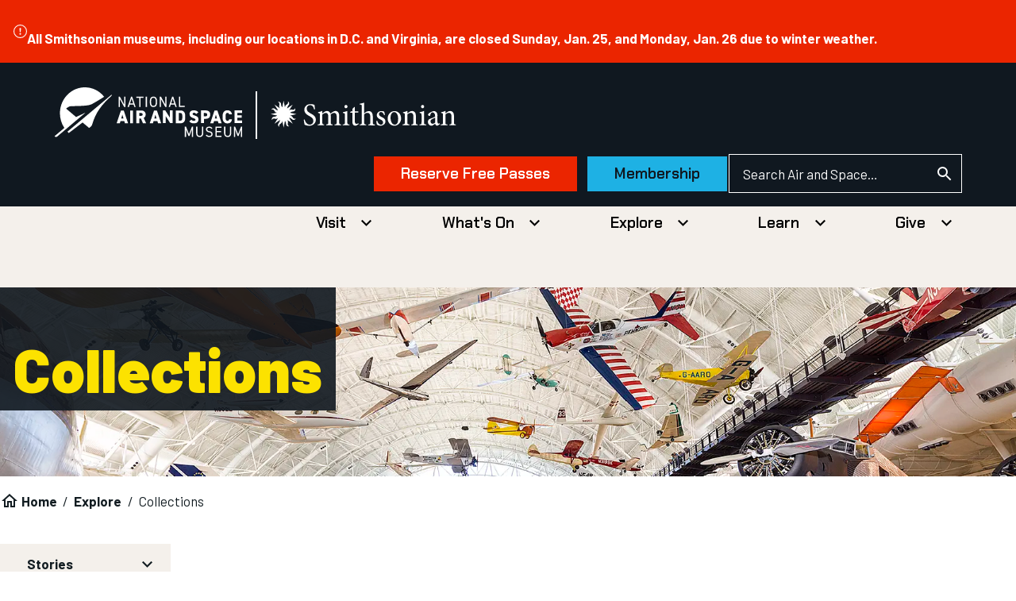

--- FILE ---
content_type: text/html; charset=UTF-8
request_url: https://airandspace.si.edu/explore/collections?edan_fq%5B%5D=data_source:%22National%20Air%20and%20Space%20Museum%20Archives%22&edan_fq%5B%5D=topic:%22Project%20Apollo%20(U.S.)%22&edan_fq%5B%5D=object_type:%22Collection%20descriptions%22&edan_fq%5B%5D=object_type:%22Gigabytes%22
body_size: 53824
content:


<!DOCTYPE html>
<html lang="en" dir="ltr" prefix="og: https://ogp.me/ns#" class="no-js">
  <head>
    <meta charset="utf-8" />
<meta name="description" content="Search over 29,000 of the over 70,000 air and space objects in our collection, as well as thousands of historic  photographs and archival materials." />
<link rel="canonical" href="https://airandspace.si.edu/explore/collections" />
<link rel="image_src" href="https://airandspace.si.edu/sites/default/files/2022-10/NASM%20Social%20Card%20Default.jpg" />
<meta property="og:title" content="Collections" />
<meta property="og:description" content="Search over 29,000 of the over 70,000 air and space objects in our collection, as well as thousands of historic  photographs and archival materials." />
<meta property="og:image" content="https://airandspace.si.edu/sites/default/files/images/callouts/4333h_1.jpg" />
<meta property="article:published_time" content="April 27, 2016" />
<meta name="dcterms.title" content="Collections" />
<meta name="dcterms.description" content="Search over 29,000 of the over 70,000 air and space objects in our collection, as well as thousands of historic  photographs and archival materials." />
<meta name="twitter:card" content="summary_large_image" />
<meta name="twitter:title" content="Collections" />
<meta name="twitter:description" content="Search over 29,000 of the over 70,000 air and space objects in our collection, as well as thousands of historic  photographs and archival materials." />
<meta name="twitter:site" content="@airandspace" />
<meta name="twitter:image" content="https://airandspace.si.edu/sites/default/files/images/callouts/4333h_1.jpg" />
<meta name="twitter:image:alt" content="Space Shuttle Discovery" />
<meta name="Generator" content="Drupal 10 (https://www.drupal.org)" />
<meta name="MobileOptimized" content="width" />
<meta name="HandheldFriendly" content="true" />
<meta name="viewport" content="width=device-width, initial-scale=1.0" />
<meta name="bundle" content="Landing page" />
<meta name="cttype" content="landing_page" />
<script>// Fundraise Up: the new standard for online giving
(function(w,d,s,n,a){if(!w[n]){var l='call,catch,on,once,set,then,track,openCheckout'
.split(','),i,o=function(n){return'function'==typeof n?o.l.push([arguments])&&o
:function(){return o.l.push([n,arguments])&&o}},t=d.getElementsByTagName(s)[0],
j=d.createElement(s);j.async=!0;j.src='https://cdn.fundraiseup.com/widget/'+a+'';
t.parentNode.insertBefore(j,t);o.s=Date.now();o.v=5;o.h=w.location.href;o.l=[];
for(i=0;i<8;i++)o[l[i]]=o(l[i]);w[n]=o}
})(window,document,'script','FundraiseUp','AUVYPFTF');
// End Fundraise Up
</script>
<link rel="icon" href="/themes/nasm_theme/favicon.ico" type="image/vnd.microsoft.icon" />
<link rel="alternate" hreflang="en" href="https://airandspace.si.edu/explore/collections" />

    <title>Collections | National Air and Space Museum</title>
    <link rel="stylesheet" media="all" href="/sites/default/files/css/css_J0KCJfy564aLTHV0ix60mWd3UeAlaR1wMWuxjafRQrI.css?delta=0&amp;language=en&amp;theme=nasm_theme&amp;include=[base64]" />
<link rel="stylesheet" media="all" href="/sites/default/files/css/css_DIZ_aQGIYZqIswGQymodnH2l8775iy-VzIInH9iOdVU.css?delta=1&amp;language=en&amp;theme=nasm_theme&amp;include=[base64]" />
<link rel="stylesheet" media="all" href="//fonts.googleapis.com/css2?family=Barlow:ital,wght@0,400;0,700;0,900;1,400;1,700;1,900&amp;family=Chakra+Petch:wght@600&amp;display=swap" />
<link rel="stylesheet" media="all" href="/sites/default/files/css/css_EaigzYzk2nq-_5KWqgW6pNu9b4N65lsdJSSl7vKfhlQ.css?delta=3&amp;language=en&amp;theme=nasm_theme&amp;include=[base64]" />

    <script type="application/json" data-drupal-selector="drupal-settings-json">{"path":{"baseUrl":"\/","pathPrefix":"","currentPath":"node\/60201","currentPathIsAdmin":false,"isFront":false,"currentLanguage":"en","currentQuery":{"edan_fq":["data_source:\u0022National Air and Space Museum Archives\u0022","topic:\u0022Project Apollo (U.S.)\u0022","object_type:\u0022Collection descriptions\u0022","object_type:\u0022Gigabytes\u0022"]}},"pluralDelimiter":"\u0003","suppressDeprecationErrors":true,"gtag":{"tagId":"","consentMode":false,"otherIds":[],"events":[],"additionalConfigInfo":[]},"ajaxPageState":{"libraries":"[base64]","theme":"nasm_theme","theme_token":null},"ajaxTrustedUrl":{"form_action_p_pvdeGsVG5zNF_XLGPTvYSKCf43t8qZYSwcfZl2uzM":true,"\/search\/gps":true},"gtm":{"tagId":null,"settings":{"data_layer":"dataLayer","include_classes":false,"allowlist_classes":"","blocklist_classes":"","include_environment":false,"environment_id":"","environment_token":""},"tagIds":["GTM-5SH6N5L"]},"simple_popup_blocks":{"settings":[{"uid":"lightbox","type":0,"css_selector":"1","identifier":"block-lightbox","layout":"4","visit_counts":"1,4","overlay":false,"trigger_method":0,"trigger_selector":"#custom-css-id","delay":0,"enable_escape":"1","trigger_width":null,"minimize":false,"close":"1","use_time_frequency":false,"time_frequency":"3600","show_minimized_button":false,"width":"50","cookie_expiry":"100","status":"1"}]},"googlePSE":{"language":"en","displayWatermark":0},"user":{"uid":0,"permissionsHash":"82c8826e2ed1070cd6a73a9fbf2515bb4cf3be4eef7c708140e4e11711e35d10"}}</script>
<script src="/sites/default/files/js/js_OBZpShcm3sQm6dKsNedcpiD-6NTCJy02qJ60Qzq_vb4.js?scope=header&amp;delta=0&amp;language=en&amp;theme=nasm_theme&amp;include=eJxtzUEOAiEMBdALETmOS1KhqTiUEtoJM7eXjBs0bpr_31-URKhgiIqerjjTHQw7Q9_ch4IBeZrnt9_gBcc3squgHOyJjD5CT2tPXVqSUVdjSVBWkN1KrriS5SM0aXtbcZyax0lOM7f5_trDo0jc1P-xN32PW7w"></script>
<script src="/modules/contrib/google_tag/js/gtag.js?t9hcrb"></script>
<script src="/modules/contrib/google_tag/js/gtm.js?t9hcrb"></script>
<script src="/themes/nasm_theme/js/nasm-design/outline-button.js?t9hcrb" weight="100" defer></script>

    <meta name="google-site-verification" content="A6EYCksErPTzKSXCkFZy9LCkBSqUzMHo017sw6REZeQ" />
<meta name= "nasm-2021"/>
  </head>
  <body  class="path-node not-front node-page node-page--node-type-landing-page" id="top">
    
<div class="skiplinks">
  <a href="#main" class="skiplinks__link visually-hidden focusable">Skip to main content</a>
</div>
    <noscript><iframe src="https://www.googletagmanager.com/ns.html?id=GTM-5SH6N5L"
                  height="0" width="0" style="display:none;visibility:hidden"></iframe></noscript>

      <div class="dialog-off-canvas-main-canvas" data-off-canvas-main-canvas>
    
<div  class="l-site-container">
    


<div  class="c-view c-view--site-alert c-view--display-block_1 view js-view-dom-id-a0f56d894356c0ae8fa4592ef486d562cb9929c4ddac62c53c8f6ef4fdbc7bb1">
  
    

  
  
  

  
      
    
    

  
<div  class="c-message c-message--error c-message--site-alert" role="alert">
  <div class="c-message__content">
    
          <div class="flex items-center gap-2 l-constrain">
        
<svg  class="c-icon" role="img" aria-hidden="true"><use href="/themes/nasm_theme/dist/images/sprite.artifact.svg#exclamation-circle"></use></svg>        <p><span>All Smithsonian museums, including our locations in D.C. and Virginia, are closed Sunday, Jan. 25, and Monday, Jan. 26 due to winter weather.</span></p>
      </div>
      </div>
</div>
  
  
  
  

  
  
</div>






<div class="nasm-header">
  <div class="header">
    <div class="main">
      <div class="header-main">
        <div class="logo-wrapper">
          <div class="logo-nasm">
            <a
              rel="home" href="/" aria-label="National Air and Space Museum">
              <span class="nasm-logo">
        <svg viewBox="0 0 430 113" fill="none" xmlns="//www.w3.org/2000/svg">
  <g clip-path="url(#clip0_2472_145888)" fill="currentColor">
    <path d="m38.84 84.88 11.13-9.312L71.207 57.99l-.113-.35-20.556 9.43-22.032-18.393a.886.886 0 0 1 0-1.396c1.93-1.397 6.473-4.54 9.653-4.657 9.653-.466 38.84 0 47.13-4.074 7.382-3.609 21.578-12.34 29.415-17.229-19.875-24.795-55.535-28.52-79.952-8.265C11.357 32.38 6.928 66.837 23.736 91.75l-22.6 18.742c1.476 1.862 4.202 2.211 6.132.698l19.08-15.831L38.84 84.88Zm93.126-68.565L30.776 100.13a76.497 76.497 0 0 0 3.18 3.026l31.459-23.747 14.31 11.873c.34.35.908.35 1.362 0l3.18-2.56a10.483 10.483 0 0 0 3.18-5.006c7.836-27.356 21.805-44.468 43.61-64.142.454-.465.909-1.164 1.022-1.746.227-.582.114-1.28-.113-1.513Zm11.357 64.729 9.766-28.753h6.474l9.766 28.753h-7.154l-1.477-4.889h-8.631l-1.476 4.89h-7.268Zm10.448-10.71h5.11l-2.612-8.497-2.498 8.498Zm26.915 10.71h-6.7V52.291h6.7v28.753Zm22.6 0-4.656-10.826h-3.521v10.826h-6.7V52.291h10.562c6.473 0 10.562 3.027 10.562 9.08 0 3.725-1.59 6.286-4.43 7.683l5.565 12.107h-7.382v-.117Zm-5.224-16.646c2.726 0 4.656-.35 4.656-3.143 0-2.794-1.93-3.26-4.656-3.26h-3.066v6.403h3.066Zm20.897 16.646 9.767-28.753h6.473l9.767 28.753h-7.155l-1.476-4.889h-8.631l-1.477 4.89h-7.268Zm10.448-10.71h5.111l-2.612-8.497-2.499 8.498Zm41.793-18.16v28.753h-5.451l-10.335-15.948v15.948h-6.36V52.174h5.338l10.448 16.18v-16.18h6.36Zm7.382 28.87V52.291h10.448c6.36 0 11.016 3.26 11.016 12.34v4.19c0 8.964-4.656 12.34-11.016 12.34h-10.448v-.117Zm14.764-12.34v-4.19c0-3.841-.795-6.519-4.316-6.519h-3.748v17.229h3.748c3.521 0 4.316-2.678 4.316-6.52Zm31.685-8.497c-1.136-1.863-2.499-2.678-4.997-2.678-2.272 0-3.18 1.048-3.18 2.445 0 1.746 1.476 2.677 4.997 3.725 6.133 1.746 8.404 4.074 8.404 9.08 0 5.238-3.407 8.614-9.767 8.614-5.11 0-8.631-1.28-11.243-4.656l4.997-3.609c1.363 1.746 3.066 2.561 5.565 2.561 2.612 0 3.634-1.164 3.634-2.445 0-1.63-1.136-2.444-5.338-3.841-5.678-1.863-8.177-4.54-8.177-9.196 0-4.773 3.067-8.266 9.881-8.266 4.429 0 8.063 1.514 10.107 4.657l-4.883 3.609Zm17.717 11.058v9.662h-6.701V52.174h10.562c6.473 0 10.562 2.91 10.562 9.313 0 6.402-4.089 9.662-10.562 9.662h-3.861v.116Zm2.498-5.704c3.521 0 5.111-1.048 5.111-3.958 0-2.328-1.59-3.609-5.111-3.609h-2.612v7.567h2.612Zm11.925 15.483 9.766-28.753h6.474l9.767 28.753h-7.155l-1.477-4.889h-8.631l-1.476 4.89h-7.268Zm10.448-10.71h5.11l-2.612-8.497-2.498 8.498Zm32.821-9.196c-.341-1.863-1.476-3.493-3.861-3.493-2.84 0-4.316 2.096-4.316 6.752v4.54c0 4.54 1.476 6.752 4.316 6.752 2.385 0 3.52-1.28 3.861-3.493h6.473c-1.022 6.52-4.429 9.313-10.334 9.313-6.36 0-11.017-3.958-11.017-12.572v-4.54c0-8.614 4.657-12.572 11.017-12.572 5.564 0 9.426 3.026 10.334 9.313h-6.473Zm29.868-8.965v5.704h-11.016v5.238h9.767v5.704h-9.767v6.286h11.016v5.704h-17.716V52.056h17.716v.117ZM163.197 21.206v23.05h-2.726l-9.767-17.462v17.461h-2.839V21.206h2.726l9.767 17.578V21.206h2.839Zm5.11 23.049 7.837-23.049h2.612l7.836 23.05h-2.953l-1.703-5.24h-8.859l-1.703 5.24h-3.067Zm5.565-7.916h7.155l-3.521-10.826-3.634 10.826Zm30.663-15.133v2.561h-6.814v20.488h-2.839V23.767h-6.814v-2.56h16.467Zm8.064 23.049h-2.839V21.206h2.839v23.05Zm14.764.235c-4.997 0-8.177-3.027-8.177-10.478v-2.56c0-7.45 3.18-10.477 8.177-10.477S235.54 24 235.54 31.45v2.561c0 7.45-3.18 10.477-8.177 10.477Zm-5.338-10.478c0 5.705 1.931 7.916 5.338 7.916s5.337-2.211 5.337-7.916v-2.56c0-5.705-1.93-7.916-5.337-7.916s-5.338 2.211-5.338 7.915v2.561Zm35.092-12.806v23.05h-2.725l-9.767-17.462v17.461h-2.726V21.206h2.726l9.767 17.578V21.206h2.725Zm5.111 23.049 7.836-23.049h2.612l7.836 23.05h-2.952l-1.704-5.24h-8.972l-1.703 5.24h-2.953Zm5.565-7.916h7.155l-3.521-10.826-3.634 10.826Zm20.556 5.355h10.789v2.561h-13.515V21.206h2.839v20.488h-.113Zm20.328 64.136 6.701-16.88h2.725V112h-2.839V95.12l-5.451 14.668h-2.499l-5.337-14.552V112h-2.839V88.95h2.725l6.814 16.88Zm32.594-16.878v13.62c0 6.868-3.18 9.662-8.177 9.662s-8.177-2.794-8.177-9.662V88.836h2.84v13.852c0 5.006 1.93 6.985 5.337 6.985s5.338-1.979 5.338-6.985V88.952h2.839Zm18.739 5.122c-1.249-1.63-2.499-2.794-5.338-2.794-2.612 0-4.315 1.164-4.315 3.608 0 2.794 2.044 3.726 5.337 4.308 4.316.815 6.928 2.328 6.928 6.635 0 3.027-1.931 6.403-7.609 6.403-3.634 0-6.36-1.281-8.063-3.726l2.271-1.629c1.476 1.746 2.726 2.793 5.678 2.793 3.635 0 4.77-1.746 4.77-3.725 0-2.211-1.022-3.608-5.337-4.307-4.203-.698-6.928-2.794-6.928-6.752 0-3.259 2.158-6.17 7.268-6.17 3.634 0 5.792 1.281 7.382 3.726l-2.044 1.63Zm22.713-5.122v2.561h-10.789v7.217h9.767v2.561h-9.767v8.033h10.789v2.561h-13.514v-23.05h13.514v.117Zm22.487 0v13.62c0 6.868-3.18 9.662-8.177 9.662s-8.177-2.794-8.177-9.662V88.836h2.84v13.852c0 5.006 1.93 6.985 5.337 6.985s5.338-1.979 5.338-6.985V88.952h2.839Zm15.672 16.878 6.701-16.88h2.725V112h-2.839V95.12l-5.451 14.668h-2.499l-5.337-14.552V112h-2.839V88.95h2.725l6.814 16.88Z"/>
  </g>
  <defs>
    <clipPath id="clip0_2472_145888">
      <path fill="#fff" d="M0 0h452v167.63H0z"/>
    </clipPath>
  </defs>
</svg>
  </span>
            </a>
          </div>

          <div class="divider"></div>

          <div class="logo-smithsonian">
            <a
              href="https://www.si.edu/" target="_blank" aria-label="go to the smithsonian website">
              <span class="nasm-logo">
        <svg viewBox="0 0 148 57" fill="none" xmlns="//www.w3.org/2000/svg">
  <g clip-path="url(#a)" fill="currentColor">
    <path d="M50.284 38.743v-.656c1.416-.148 1.68-.254 1.68-2.033v-4.236c0-1.78-.598-2.913-2.115-2.913a4.37 4.37 0 0 0-2.682 1.303c.05.35.074.705.071 1.059v4.903c0 1.578.212 1.737 1.538 1.885v.657h-5.14v-.657c1.487-.148 1.7-.275 1.7-1.938v-4.289c0-1.864-.617-2.89-2.085-2.89a4.403 4.403 0 0 0-2.62 1.302v5.909c0 1.63.192 1.79 1.366 1.938v.656h-5.06v-.656c1.579-.148 1.802-.307 1.802-1.938v-5.2c0-1.61-.081-1.737-1.468-1.959v-.582a14.561 14.561 0 0 0 3.34-1.06v2.034c.505-.35 1.011-.805 1.75-1.282.594-.434 1.3-.67 2.024-.677a2.792 2.792 0 0 1 1.643.59c.477.37.832.885 1.018 1.475a20.35 20.35 0 0 1 2.023-1.409 3.235 3.235 0 0 1 1.802-.656c1.871 0 3.035 1.387 3.035 3.844v4.85c0 1.684.192 1.79 1.569 1.938v.657l-5.191.031Zm7.71-14.753c-.002-.17.027-.34.087-.498.06-.158.15-.303.264-.425a1.24 1.24 0 0 1 .4-.286 1.147 1.147 0 0 1 .945-.002c.149.066.283.164.395.287a1.268 1.268 0 0 1 .328.925c0 .34-.13.666-.359.906-.23.24-.541.375-.866.375a1.23 1.23 0 0 1-.838-.395 1.344 1.344 0 0 1-.356-.886Zm60.336 0a1.31 1.31 0 0 1 .351-.924c.114-.12.25-.218.4-.285a1.154 1.154 0 0 1 .946-.003c.15.067.285.165.397.287.113.123.2.268.258.427.057.16.083.329.077.499 0 .34-.129.666-.359.906-.23.24-.541.375-.866.375a1.23 1.23 0 0 1-.844-.391 1.345 1.345 0 0 1-.36-.89Zm11.049 8.717c-.506.275-1.659.805-2.165 1.059-.931.445-1.457.932-1.457 1.832a1.88 1.88 0 0 0 .461 1.342c.158.18.35.327.562.429a1.7 1.7 0 0 0 .677.167 3.388 3.388 0 0 0 1.922-.91v-3.92Zm1.751 6.354a1.886 1.886 0 0 1-1.123-.477 2.6 2.6 0 0 1-.577-1.133c-.961.678-2.115 1.61-2.833 1.61a2.786 2.786 0 0 1-1.112-.237 2.9 2.9 0 0 1-.939-.665 3.043 3.043 0 0 1-.622-.992 3.154 3.154 0 0 1-.211-1.167 2.587 2.587 0 0 1 .541-1.612 2.38 2.38 0 0 1 1.402-.876 16.74 16.74 0 0 0 3.723-1.663v-.445c0-1.81-.819-2.848-2.023-2.848a1.295 1.295 0 0 0-.598.122c-.188.088-.354.22-.485.386a3.706 3.706 0 0 0-.718 1.663.707.707 0 0 1-.246.424.646.646 0 0 1-.453.148 1.15 1.15 0 0 1-.708-.335 1.251 1.251 0 0 1-.354-.724c0-.371.314-.657.769-1.007a10.66 10.66 0 0 1 3.602-1.758 3.015 3.015 0 0 1 1.973.678c.396.39.7.87.887 1.402a3.83 3.83 0 0 1 .196 1.67v4.67c0 1.133.425 1.503.84 1.503.304-.012.601-.106.86-.275l.243.657-2.034 1.28ZM17.328 32.453a2.562 2.562 0 0 0-.886-1.003 2.41 2.41 0 0 0-1.25-.395l5.14-1.123-5.14-1.122a4.012 4.012 0 0 1 2.55-.996c.284-.014.56-.1.804-.253.244-.152.449-.364.596-.618a1.885 1.885 0 0 0 .088-1.702s-.192 1.747-2.297 1.165a2.373 2.373 0 0 0-1.307-.056 2.46 2.46 0 0 0-1.152.649l2.874-4.596-4.391 3.007a4.467 4.467 0 0 1 1.133-2.594c.198-.221.34-.49.415-.783.073-.293.076-.6.008-.895a1.852 1.852 0 0 0-.4-.791 1.739 1.739 0 0 0-.711-.497s1.012 1.377-.84 2.52a2.56 2.56 0 0 0-.958.935 2.716 2.716 0 0 0-.378 1.311l-1.072-5.38-1.073 5.38a4.506 4.506 0 0 1-.95-2.648 1.883 1.883 0 0 0-.247-.84 1.783 1.783 0 0 0-.594-.623 1.674 1.674 0 0 0-1.63-.093c.001 0 1.67.19 1.114 2.404-.13.444-.146.916-.045 1.368.102.453.316.868.622 1.205L2.96 22.381l2.337 3.739.536.847a4.139 4.139 0 0 1-2.479-1.186c-.21-.2-.464-.344-.74-.417a1.656 1.656 0 0 0-.84-.004 1.707 1.707 0 0 0-.743.412c-.211.199-.373.45-.47.729 0 0 1.316-1.059 2.409.879.207.41.515.757.892 1.002a2.43 2.43 0 0 0 1.253.396L-.025 29.9l5.14 1.123a4.07 4.07 0 0 1-2.55.995 1.673 1.673 0 0 0-.837.25 1.773 1.773 0 0 0-.615.646 1.875 1.875 0 0 0-.035 1.762s.182-1.747 2.296-1.165c.424.139.874.157 1.307.053a2.47 2.47 0 0 0 1.152-.645L2.96 37.514l4.38-3.008a4.392 4.392 0 0 1-1.122 2.595c-.18.222-.306.487-.367.771-.06.285-.055.58.016.862.072.282.207.541.395.757.188.215.423.38.684.48 0 0-1.012-1.377.84-2.521a2.57 2.57 0 0 0 .956-.935 2.72 2.72 0 0 0 .38-1.31l1.072 5.38 1.073-5.38a4.5 4.5 0 0 1 .91 2.647c.014.297.097.586.242.842.145.255.348.47.591.623a1.664 1.664 0 0 0 1.626.092s-1.67-.19-1.113-2.404a2.73 2.73 0 0 0 .05-1.367 2.655 2.655 0 0 0-.617-1.206l4.392 3.007-1.518-2.425-1.356-2.17c.93.095 1.802.513 2.48 1.186.21.2.463.343.74.417.275.073.563.074.84.003.276-.071.53-.212.742-.412.212-.198.373-.449.47-.729 0 0-1.315 1.06-2.418-.879m16.848-6.226c-.435-1.61-1.012-3.346-3.147-3.346a2.417 2.417 0 0 0-1.04.163 2.51 2.51 0 0 0-.886.593 2.654 2.654 0 0 0-.577.92 2.75 2.75 0 0 0-.168 1.088c0 1.832 1.154 2.69 3.036 3.717 1.882 1.027 4.148 2.192 4.148 5.009 0 2.637-2.135 4.744-5.332 4.744a8.217 8.217 0 0 1-2.348-.37 8.517 8.517 0 0 1-1.173-.53 31.844 31.844 0 0 1-.648-3.897l.688-.18c.385 1.535 1.467 4.077 3.946 4.077.386.032.774-.024 1.138-.164.363-.141.693-.362.966-.65.273-.287.484-.633.617-1.013.133-.38.185-.787.153-1.191 0-1.864-1.316-2.743-3.117-3.749-1.538-.847-3.966-2.118-3.966-4.945 0-2.415 1.852-4.48 4.948-4.48a9.72 9.72 0 0 1 3.035.582c.102.9.213 1.886.405 3.474l-.678.148Zm22.543 12.538v-.656c1.507-.149 1.68-.307 1.68-2.012v-5.179c0-1.557-.071-1.652-1.508-1.906v-.604a14.577 14.577 0 0 0 3.41-.985v8.674c0 1.705.162 1.863 1.7 2.012v.656h-5.282Zm10.939-.031a2.24 2.24 0 0 1-1.012.328c-1.517 0-2.357-1.006-2.357-2.986v-7.317h-1.69l-.091-.255.647-.72h1.103V25.92l1.559-1.652h.344v3.452h2.711a.735.735 0 0 1-.151.974h-2.56v6.46c0 2.033.789 2.415 1.386 2.415a3.217 3.217 0 0 0 1.487-.435l.223.657-1.599.921Zm9.157.032v-.657c1.396-.148 1.588-.307 1.588-1.938v-4.172c0-2.055-.748-3.092-2.357-3.092-.48.016-.95.14-1.38.36a3.43 3.43 0 0 0-1.12.92v5.984c0 1.61.122 1.79 1.539 1.938v.657h-5.06v-.657c1.417-.127 1.68-.233 1.68-1.938V24.16c0-1.578 0-1.705-1.629-1.853v-.582a26.691 26.691 0 0 0 3.521-.88v8.473a5.205 5.205 0 0 1 3.44-1.832c1.943 0 3.31 1.281 3.31 4.3v4.394c0 1.663.171 1.81 1.588 1.938v.656l-5.12-.031Zm12.435-8.017c-.455-1.482-1.294-2.488-2.468-2.488a1.5 1.5 0 0 0-.618.132 1.561 1.561 0 0 0-.517.379 1.646 1.646 0 0 0-.332.562 1.701 1.701 0 0 0-.091.653c0 1.133 1.011 1.715 2.023 2.192 1.801.773 3.036 1.684 3.036 3.42 0 2.277-2.024 3.463-3.957 3.463a4.644 4.644 0 0 1-2.762-.857 12.159 12.159 0 0 1-.384-2.965l.627-.128c.425 1.663 1.508 3.177 2.955 3.177.222.003.442-.04.649-.127.206-.087.393-.216.551-.38.159-.163.284-.358.37-.573a1.83 1.83 0 0 0 .13-.678c0-1.059-.699-1.715-1.893-2.287-1.447-.71-3.035-1.535-3.035-3.473 0-1.758 1.437-3.241 3.653-3.241a5.387 5.387 0 0 1 2.135.424c.237.882.413 1.78.526 2.69l-.597.105Zm5.07 1.959c0 3.177 1.326 5.528 3.289 5.528 1.487 0 2.712-1.154 2.712-4.607 0-2.933-1.123-5.295-3.218-5.295-1.487 0-2.783 1.568-2.783 4.406v-.032Zm8.237.402a5.819 5.819 0 0 1-.283 2.229 5.647 5.647 0 0 1-1.098 1.931 5.359 5.359 0 0 1-1.736 1.323 5.145 5.145 0 0 1-2.094.5 4.998 4.998 0 0 1-2.033-.405 5.193 5.193 0 0 1-1.72-1.203 5.473 5.473 0 0 1-1.137-1.81 5.669 5.669 0 0 1-.372-2.13c-.04-.76.066-1.52.31-2.236a5.786 5.786 0 0 1 1.112-1.937 5.494 5.494 0 0 1 1.74-1.336c.66-.32 1.374-.5 2.1-.528.696 0 1.386.146 2.027.43a5.212 5.212 0 0 1 1.709 1.22 5.511 5.511 0 0 1 1.12 1.82c.253.679.374 1.404.355 2.132Zm8.165 5.655v-.656c1.417-.148 1.578-.35 1.578-2.118v-4.236c0-1.737-.566-2.87-2.175-2.87a4.203 4.203 0 0 0-2.621 1.281v5.91c0 1.705.142 1.81 1.559 1.959v.656h-5.211v-.656c1.639-.18 1.75-.307 1.75-1.96v-5.125c0-1.61-.142-1.684-1.437-1.938v-.582a14.077 14.077 0 0 0 3.339-1.06v2.034c.476-.381 1.012-.752 1.609-1.186a3.622 3.622 0 0 1 2.024-.752c1.892 0 3.096 1.387 3.096 3.823v4.85c0 1.705.121 1.811 1.508 1.96v.656l-5.019.01Zm6.337 0v-.656c1.517-.149 1.679-.307 1.679-2.012v-5.179c0-1.557-.071-1.652-1.507-1.906v-.604a14.586 14.586 0 0 0 3.41-.985v8.674c0 1.705.172 1.863 1.699 2.012v.656h-5.281Zm23.623 0v-.656c1.417-.148 1.589-.35 1.589-2.118v-4.236c0-1.737-.577-2.87-2.186-2.87a4.24 4.24 0 0 0-2.61 1.356v5.909c0 1.705.151 1.81 1.568 1.959v.656h-5.211v-.656c1.629-.18 1.751-.307 1.751-1.96v-5.199c0-1.61-.142-1.684-1.437-1.938v-.582a13.893 13.893 0 0 0 3.329-1.06v2.034c.485-.381 1.012-.752 1.608-1.186a3.67 3.67 0 0 1 2.024-.752c1.902 0 3.107 1.387 3.107 3.823v4.85c0 1.705.111 1.811 1.507 1.96v.656l-5.039.01Z"/>
  </g>
  <defs>
    <clipPath id="a">
      <path fill="#fff" d="M0 0h148v63H0z"/>
    </clipPath>
  </defs>
</svg>
  </span>
            </a>
          </div>
        </div>

        <div class="nasm-header-end">
                      <div class="donate">
                  







  
  

  
  

  
      
              
      


<a  class="c-button btn-cta c-button--danger" href="https://tickets.si.edu/airandspace/events/6d1e05f3-10d1-78d0-60aa-bf3b24f4bdb8?tg=5fa3003d-17e5-edf1-0d69-4a9d37c0de63">Reserve Free Passes</a>          
      


<a  class="c-button" href="https://s.si.edu/membership_headerbutton">Membership</a>      




  
  
  

  
            </div>
          
                      <div class="search">
                  






  <div  class="search-block-form google-cse mb-0 block block--provider-search block--id-search-form-block" data-drupal-selector="search-block-form" id="block-nasm-theme-searchform" role="search">

  
  

  
  

      <div  class="block__content">
  
      <form action="/search/gps" method="get" id="search-block-form" accept-charset="UTF-8" class="l-inline-form--search l-inline-form">
  





<div  class="c-form-item c-form-item--search has-no-label      c-form-item--id-keys js-form-item js-form-type-search js-form-item-keys">
      
  



<label  for="edit-keys" class="c-form-item__label    u-visually-hidden">Search

  </label>

  
  <input  title="Enter the terms you wish to search for." placeholder="Search Air and Space…" data-drupal-selector="edit-keys" type="search" id="edit-keys" name="keys" value="" size="40" maxlength="128" class="c-form-item__search">
  
  
  </div>

<div data-drupal-selector="edit-actions" class="form-actions js-form-wrapper form-wrapper" id="edit-actions--2">





  

















<input  data-drupal-selector="edit-submit" type="submit" id="edit-submit--2" value="Search" class="c-button js-form-submit c-form-item__submit">

</div>

</form>

  
      </div>
  
  
  </div>

  
            </div>
          
                      <button class="mobile-search-menu-toggle mr-5 md:!hidden" aria-expanded="false" aria-controls="nasm-header-search-menu">
              
<svg  class="c-icon  mobile-menu-toggle-show size-8" role="img"><title>Show Search bar</title><use href="/themes/nasm_theme/dist/images/sprite.artifact.svg#magnifying-glass"></use></svg>
              
<svg  class="c-icon  mobile-menu-toggle-hide size-8" role="img"><title>Hide Search Bar</title><use href="/themes/nasm_theme/dist/images/sprite.artifact.svg#xmark"></use></svg>            </button>
          
                      <button class="mobile-menu-toggle md:!hidden" aria-expanded="false" aria-controls="nasm-header-navigation">
              
<svg  class="c-icon  mobile-menu-toggle-show size-8" role="img"><title>Show Primary Menu</title><use href="/themes/nasm_theme/dist/images/sprite.artifact.svg#bars"></use></svg>
              
<svg  class="c-icon  mobile-menu-toggle-hide size-8" role="img"><title>Hide Primary Menu</title><use href="/themes/nasm_theme/dist/images/sprite.artifact.svg#xmark"></use></svg>            </button>
                  </div>
      </div>
    </div>

          <div id="nasm-header-search-menu" class="search-menu md:hidden">
            
<div class="c-menu--main">
  <div class="c-menu__panel-wrapper">
            <form class="search-block-form google-cse l-inline-form--search l-inline-form" data-drupal-selector="search-block-form-2" action="/search/gps" method="get" id="search-block-form--2" accept-charset="UTF-8">
  





<div  class="c-form-item c-form-item--search has-no-label      c-form-item--id-keys js-form-item js-form-type-search js-form-item-keys">
      
  



<label  for="edit-keys--2" class="c-form-item__label    u-visually-hidden">Search

  </label>

  
  <input  title="Enter the terms you wish to search for." placeholder="Search Air and Space…" data-drupal-selector="edit-keys" type="search" id="edit-keys--2" name="keys" value="" size="40" maxlength="128" class="c-form-item__search">
  
  
  </div>

<div data-drupal-selector="edit-actions" class="form-actions js-form-wrapper form-wrapper" id="edit-actions--3">





  

















<input  data-drupal-selector="edit-submit" type="submit" id="edit-submit--3" value="Search" class="c-button js-form-submit c-form-item__submit">

</div>

</form>

      
    
      </div>
</div>
  
      </div>
    
          <div id="nasm-header-navigation" class="navigation">
            
<div class="c-menu--main">
  <div class="c-menu__panel-wrapper">
    
          <nav aria-label="Header Primary Navigation"  class="c-menu__panel-nav">
                      

  
  







  
      
    
      
<div  class="c-dropdown is-hoverable   c-dropdown--menu" id="dropdown-mega-menu-visit">
  <div  class="c-dropdown__trigger-wrapper">
          

  
<a  class="c-button c-button--unstyled" id="mega-menu-visit" href="/visit">Visit</a>
                
          

  
  
        <button  class="c-button c-dropdown__trigger c-button--unstyled" aria-controls="dropdown-mega-menu-visit-panel"><span class="visually-hidden">Show additional content</span><svg  class="c-icon is-down c-button__icon is-spaced-before" role="img" aria-hidden="true"><use href="/themes/nasm_theme/dist/images/sprite.artifact.svg#chevron"></use></svg></button>      </div>

      <div  class="c-dropdown__panel" id="dropdown-mega-menu-visit-panel" aria-labelledby="dropdown-mega-menu-visit">
      <div class="c-dropdown__panel-inner">
            <div class="nasm-mega-menu">
      
<div  data-region="header__main_menu" class="outline-grid outline-grid--gap-size-small">
            
<div  class="outline-column outline-column--col-span-default-12 outline-column--col-span-md-6 outline-column--col-span-lg-5 outline-column--row-span-1 outline-column--content-align-top nasm-mega-menu-links">
                
              
                                                                                                                                                                                    
              
<ul  class="c-list c-list--clean">
      <li>                <h3 class="text-fluid-3xl hidden md:block">
                  
                  <a href="/visit" data-drupal-link-system-path="node/60215">Visit

                    
<svg  class="c-icon is-right size-8" role="img" aria-hidden="true"><use href="/themes/nasm_theme/dist/images/sprite.artifact.svg#arrow"></use></svg></a>
                </h3>
              </li>
      <li><a href="/visit/museum-dc" data-drupal-link-system-path="node/73198">National Air and Space Museum in DC</a></li>
      <li><a href="/visit/udvar-hazy-center" data-drupal-link-system-path="node/73200">Udvar-Hazy Center in VA</a></li>
      <li><a href="/learn/plan-field-trip">Plan a Field Trip</a></li>
      <li><a href="/visit/group-visit" data-drupal-link-system-path="node/70695">Plan a Group Visit</a></li>
  </ul>
            </div>

          
<div  class="outline-column outline-column--col-span-default-12 outline-column--col-span-md-6 outline-column--col-span-lg-7 outline-column--row-span-1 outline-column--content-align-top nasm-mega-menu-card">
                  
  



<div  class="menu_link_content menu-link-contentmain view-mode-default c-card c-card--media-top text-brand-space">
            <div class="c-card__media">
          <img loading="lazy" src="/sites/default/files/styles/mega_menu/public/images/callouts/WEB10672-2007h_2.jpg.webp?itok=uf53XZbf" width="468" height="170" alt="View of the Steven F. Udvar-Hazy Center tower at sunset" title="The Steven F. Udvar-Hazy Center at Sunset" />




              </div>
      
  <div class="c-card__body">
          <div class="c-card__header">
        <h3  class="c-card__title text-fluid-2xl">
                    One museum, two locations
                  </h3>
      </div>
    
    


  <div  class="c-wysiwyg u-clearfix c-card__content" data-wysiwyg>
        <p class="text-lg">Visit us in Washington, DC and Chantilly, VA to explore hundreds of the world’s most significant objects in aviation and space history. Free timed-entry passes are required for the Museum in DC.</p>
  
  </div>
  </div>
</div>


            </div>
        </div>
    </div>
  
      </div>
    </div>
  </div>
  
  







  
      
    
      
<div  class="c-dropdown is-hoverable   c-dropdown--menu" id="dropdown-mega-menu-whats-on">
  <div  class="c-dropdown__trigger-wrapper">
          

  
<a  class="c-button c-button--unstyled" id="mega-menu-whats-on" href="/whats-on">What&#039;s On</a>
                
          

  
  
        <button  class="c-button c-dropdown__trigger c-button--unstyled" aria-controls="dropdown-mega-menu-whats-on-panel"><span class="visually-hidden">Show additional content</span><svg  class="c-icon is-down c-button__icon is-spaced-before" role="img" aria-hidden="true"><use href="/themes/nasm_theme/dist/images/sprite.artifact.svg#chevron"></use></svg></button>      </div>

      <div  class="c-dropdown__panel" id="dropdown-mega-menu-whats-on-panel" aria-labelledby="dropdown-mega-menu-whats-on">
      <div class="c-dropdown__panel-inner">
            <div class="nasm-mega-menu">
      
<div  class="outline-grid outline-grid--gap-size-small">
            
<div  class="outline-column outline-column--col-span-default-12 outline-column--col-span-md-6 outline-column--col-span-lg-5 outline-column--row-span-1 outline-column--content-align-top nasm-mega-menu-links">
                
              
                                                                                                                                                  
              
<ul  class="c-list c-list--clean">
      <li>                <h3 class="text-fluid-3xl hidden md:block">
                  
                  <a href="/whats-on" data-drupal-link-system-path="node/229894">What&#039;s On

                    
<svg  class="c-icon is-right size-8" role="img" aria-hidden="true"><use href="/themes/nasm_theme/dist/images/sprite.artifact.svg#arrow"></use></svg></a>
                </h3>
              </li>
      <li><a href="/whats-on/events" data-drupal-link-system-path="node/51701">Events</a></li>
      <li><a href="/whats-on/exhibitions" data-drupal-link-system-path="node/60200">Exhibitions</a></li>
      <li><a href="/whats-on/imax-theaters-and-planetarium" data-drupal-link-system-path="node/95152">IMAX and Planetarium</a></li>
  </ul>
            </div>

          
<div  class="outline-column outline-column--col-span-default-12 outline-column--col-span-md-6 outline-column--col-span-lg-7 outline-column--row-span-1 outline-column--content-align-top nasm-mega-menu-card">
                  
  



<div  class="menu_link_content menu-link-contentmain view-mode-default c-card c-card--media-top text-brand-space">
            <div class="c-card__media">
          <img loading="lazy" src="/sites/default/files/styles/mega_menu/public/images/callouts/GPN-2001-000013h.jpg.webp?itok=EjEnjTMo" width="468" height="170" alt="Apollo 11: Buzz Aldrin on the Moon" title="&lt;p&gt;Apollo 11: Buzz Aldrin on the Moon&lt;/p&gt;
" />




              </div>
      
  <div class="c-card__body">
          <div class="c-card__header">
        <h3  class="c-card__title text-fluid-2xl">
                    At the museum and online
                  </h3>
      </div>
    
    


  <div  class="c-wysiwyg u-clearfix c-card__content" data-wysiwyg>
        <p class="text-lg">Discover our exhibitions and participate in programs both in person or virtually.</p>
  
  </div>
  </div>
</div>


            </div>
        </div>
    </div>
  
      </div>
    </div>
  </div>
  
  







  
      
    
      
<div  class="c-dropdown is-hoverable   c-dropdown--menu" id="dropdown-mega-menu-explore">
  <div  class="c-dropdown__trigger-wrapper">
          

  
<a  class="c-button c-button--unstyled" id="mega-menu-explore" href="/explore">Explore</a>
                
          

  
  
        <button  class="c-button c-dropdown__trigger c-button--unstyled" aria-controls="dropdown-mega-menu-explore-panel"><span class="visually-hidden">Show additional content</span><svg  class="c-icon is-down c-button__icon is-spaced-before" role="img" aria-hidden="true"><use href="/themes/nasm_theme/dist/images/sprite.artifact.svg#chevron"></use></svg></button>      </div>

      <div  class="c-dropdown__panel" id="dropdown-mega-menu-explore-panel" aria-labelledby="dropdown-mega-menu-explore">
      <div class="c-dropdown__panel-inner">
            <div class="nasm-mega-menu">
      
<div  class="outline-grid outline-grid--gap-size-small">
            
<div  class="outline-column outline-column--col-span-default-12 outline-column--col-span-md-6 outline-column--col-span-lg-5 outline-column--row-span-1 outline-column--content-align-top nasm-mega-menu-links">
                
              
                                                                                                                                                                                                                      
              
<ul  class="c-list c-list--clean">
      <li>                <h3 class="text-fluid-3xl hidden md:block">
                  
                  <a href="/explore" data-drupal-link-system-path="node/229885">Explore

                    
<svg  class="c-icon is-right size-8" role="img" aria-hidden="true"><use href="/themes/nasm_theme/dist/images/sprite.artifact.svg#arrow"></use></svg></a>
                </h3>
              </li>
      <li><a href="/explore/stories" data-drupal-link-system-path="node/229888">Stories</a></li>
      <li><a href="/explore/topics" data-drupal-link-system-path="node/227857">Topics</a></li>
      <li><a href="/explore/collections" data-drupal-link-system-path="node/60201">Collections</a></li>
      <li><a href="/explore/on-demand" data-drupal-link-system-path="node/229891">On Demand</a></li>
      <li><a href="/explore/researchers" data-drupal-link-system-path="node/27920">For Researchers</a></li>
  </ul>
            </div>

          
<div  class="outline-column outline-column--col-span-default-12 outline-column--col-span-md-6 outline-column--col-span-lg-7 outline-column--row-span-1 outline-column--content-align-top nasm-mega-menu-card">
                  
  



<div  class="menu_link_content menu-link-contentmain view-mode-default c-card c-card--media-top text-brand-space">
            <div class="c-card__media">
          <img loading="lazy" src="/sites/default/files/styles/mega_menu/public/images/events/sts135-s-082~orig.jpg.webp?itok=B2nmZHzp" width="468" height="170" alt="space shuttle launch" title="STS-135 Launch" />




              </div>
      
  <div class="c-card__body">
          <div class="c-card__header">
        <h3  class="c-card__title text-fluid-2xl">
                    Dive deep into air and space
                  </h3>
      </div>
    
    


  <div  class="c-wysiwyg u-clearfix c-card__content" data-wysiwyg>
        <p class="text-lg">Browse our collections, stories, research, and on demand content.</p>
  
  </div>
  </div>
</div>


            </div>
        </div>
    </div>
  
      </div>
    </div>
  </div>
  
  







  
      
    
      
<div  class="c-dropdown is-hoverable   c-dropdown--menu" id="dropdown-mega-menu-learn">
  <div  class="c-dropdown__trigger-wrapper">
          

  
<a  class="c-button c-button--unstyled" id="mega-menu-learn" href="/learn">Learn</a>
                
          

  
  
        <button  class="c-button c-dropdown__trigger c-button--unstyled" aria-controls="dropdown-mega-menu-learn-panel"><span class="visually-hidden">Show additional content</span><svg  class="c-icon is-down c-button__icon is-spaced-before" role="img" aria-hidden="true"><use href="/themes/nasm_theme/dist/images/sprite.artifact.svg#chevron"></use></svg></button>      </div>

      <div  class="c-dropdown__panel" id="dropdown-mega-menu-learn-panel" aria-labelledby="dropdown-mega-menu-learn">
      <div class="c-dropdown__panel-inner">
            <div class="nasm-mega-menu">
      
<div  class="outline-grid outline-grid--gap-size-small">
            
<div  class="outline-column outline-column--col-span-default-12 outline-column--col-span-md-6 outline-column--col-span-lg-5 outline-column--row-span-1 outline-column--content-align-top nasm-mega-menu-links">
                
              
                                                                                                                                                                                    
              
<ul  class="c-list c-list--clean">
      <li>                <h3 class="text-fluid-3xl hidden md:block">
                  
                  <a href="/learn" data-drupal-link-system-path="node/60202">Learn

                    
<svg  class="c-icon is-right size-8" role="img" aria-hidden="true"><use href="/themes/nasm_theme/dist/images/sprite.artifact.svg#arrow"></use></svg></a>
                </h3>
              </li>
      <li><a href="/learn/programs" data-drupal-link-system-path="node/236474">Programs</a></li>
      <li><a href="https://s.si.edu/4mcJz0R">Learning Resources</a></li>
      <li><a href="/learn/field-trip" data-drupal-link-system-path="node/228691">Plan a Field Trip</a></li>
      <li><a href="/learn/professional-development" data-drupal-link-system-path="node/72547">Professional Development</a></li>
  </ul>
            </div>

          
<div  class="outline-column outline-column--col-span-default-12 outline-column--col-span-md-6 outline-column--col-span-lg-7 outline-column--row-span-1 outline-column--content-align-top nasm-mega-menu-card">
                  
  



<div  class="menu_link_content menu-link-contentmain view-mode-default c-card c-card--media-top text-brand-space">
            <div class="c-card__media">
          <img loading="lazy" src="/sites/default/files/styles/mega_menu/public/images/callouts/4067_640_1.jpg.webp?itok=fX-4bpea" width="468" height="170" alt="Women in Aviation and Space Family Day" title="&lt;p&gt;Women in Aviation and Space Family Day&lt;/p&gt;
" />




              </div>
      
  <div class="c-card__body">
          <div class="c-card__header">
        <h3  class="c-card__title text-fluid-2xl">
                    For teachers and parents
                  </h3>
      </div>
    
    


  <div  class="c-wysiwyg u-clearfix c-card__content" data-wysiwyg>
        <p class="text-lg">Bring the Air and Space Museum to your learners, wherever you are.</p>
  
  </div>
  </div>
</div>


            </div>
        </div>
    </div>
  
      </div>
    </div>
  </div>
  
  







  
      
    
      
<div  class="c-dropdown is-hoverable   c-dropdown--menu" id="dropdown-mega-menu-give">
  <div  class="c-dropdown__trigger-wrapper">
          

  
<a  class="c-button c-button--unstyled" id="mega-menu-give" href="/support">Give</a>
                
          

  
  
        <button  class="c-button c-dropdown__trigger c-button--unstyled" aria-controls="dropdown-mega-menu-give-panel"><span class="visually-hidden">Show additional content</span><svg  class="c-icon is-down c-button__icon is-spaced-before" role="img" aria-hidden="true"><use href="/themes/nasm_theme/dist/images/sprite.artifact.svg#chevron"></use></svg></button>      </div>

      <div  class="c-dropdown__panel" id="dropdown-mega-menu-give-panel" aria-labelledby="dropdown-mega-menu-give">
      <div class="c-dropdown__panel-inner">
            <div class="nasm-mega-menu">
      
<div  class="outline-grid outline-grid--gap-size-small">
            
<div  class="outline-column outline-column--col-span-default-12 outline-column--col-span-md-6 outline-column--col-span-lg-5 outline-column--row-span-1 outline-column--content-align-top nasm-mega-menu-links">
                
              
                                                                                                                                                                                                                      
              
<ul  class="c-list c-list--clean">
      <li>                <h3 class="text-fluid-3xl hidden md:block">
                  
                  <a href="/support" data-drupal-link-system-path="node/60203">Give

                    
<svg  class="c-icon is-right size-8" role="img" aria-hidden="true"><use href="/themes/nasm_theme/dist/images/sprite.artifact.svg#arrow"></use></svg></a>
                </h3>
              </li>
      <li><a href="https://airandspace.si.edu/support/ways-give?form=FUNJXUCBKKV">Donate</a></li>
      <li><a href="/support/membership" data-drupal-link-system-path="node/67736">Become a Member</a></li>
      <li><a href="/support/wall-honor" data-drupal-link-system-path="node/61496">Wall of Honor</a></li>
      <li><a href="/support/ways-give" data-drupal-link-system-path="node/71985">Ways to Give</a></li>
      <li><a href="/support/host-event" data-drupal-link-system-path="node/71990">Host an Event</a></li>
  </ul>
            </div>

          
<div  class="outline-column outline-column--col-span-default-12 outline-column--col-span-md-6 outline-column--col-span-lg-7 outline-column--row-span-1 outline-column--content-align-top nasm-mega-menu-card">
                  
  



<div  class="menu_link_content menu-link-contentmain view-mode-default c-card c-card--media-top text-brand-space">
            <div class="c-card__media">
          <img loading="lazy" src="/sites/default/files/styles/mega_menu/public/images/WEB11590-2010h.jpg.webp?itok=XceerrfE" width="468" height="170" alt="Bob Hoover Gives an Air Show Performance" title="Bob Hoover Gives an Air Show Performance" />




              </div>
      
  <div class="c-card__body">
          <div class="c-card__header">
        <h3  class="c-card__title text-fluid-2xl">
                    Be the spark
                  </h3>
      </div>
    
    


  <div  class="c-wysiwyg u-clearfix c-card__content" data-wysiwyg>
        <p class="text-lg">Your support will help fund exhibitions, educational programming, and preservation efforts. </p>
  
  </div>
  </div>
</div>


            </div>
        </div>
    </div>
  
      </div>
    </div>
  </div>

  
      
      </nav>
    
      </div>
</div>
  
      </div>
      </div>
</div>

  <div id="block-nasm-node-hero">
  
    
        







<div  class="c-hero-bg-image  c-hero-nasm has-title-only has-short-title">
    <img loading="lazy" src="/sites/default/files/styles/hero_lg/public/2024-02/NASM2018-00734%201700%20pixels_0.jpg.webp?itok=mjUsJPzn" width="1700" height="650" alt="Planes both hand from the ceiling and stand on the ground in an aircraft hangar." />



  <div class="c-hero-bg-image__content">
          <h1 class="c-hero-bg-image__title">Collections</h1>
              </div>
</div>


  </div>

  
    

<div  class="l-breadcrumb">
          







  
  

  
  

  
        


<nav  class="c-breadcrumb">
  <div class="l-constrain">
    <ol class="c-breadcrumb__list">
              <li class="c-breadcrumb__item">
                      
<svg  class="c-icon  top-[-3px] size-[1.4rem]" role="img"><title>Breadcrumb</title><use href="/themes/nasm_theme/dist/images/sprite.artifact.svg#material-home-outline"></use></svg>          
                      <a class="c-breadcrumb__link" href="/">Home</a>
                  </li>
              <li class="c-breadcrumb__item">
          
                      <a class="c-breadcrumb__link" href="/explore">Explore</a>
                  </li>
              <li class="c-breadcrumb__item">
          
                      <span aria-current="page">
              Collections
            </span>
                  </li>
          </ol>
  </div>
</nav>

  
  
  

      </div>

    

<div  class="l-highlighted">
      <div  class="l-constrain">
          <div data-drupal-messages-fallback class="hidden"></div>

          </div>
  </div>

  

  <main id="main" class="c-main" role="main" tabindex="-1">
      
  




<div  class="l-sidebar has-first-sidebar   l-constrain py-6 l-sidebar--auto">

  
      <div  class="l-sidebar__sidebar">
      






  <div  id="block-nasm-theme-verticalsecondarynavigation" class="block block--provider-nasm-secondary-nav block--id-nasm-secondary-nav-verticalmain">

  
  

  
  

      <div  class="block__content">
  
      <!-- I am the Vertical Menu -->
      <div class="c-sidebar-menu c-mobile-only">
                                      
                          
        







  
      
    
      
<div  class="c-dropdown    c-dropdown--menu show-as-expanded" id="dropdown-mobile-menu_link_content:fdab256e-5fde-41de-87c1-1751ccdc0332">
  <div  class="c-dropdown__trigger-wrapper">
          

  
<a  class="c-button c-button--unstyled" id="mobile-menu_link_content:fdab256e-5fde-41de-87c1-1751ccdc0332" href="/explore/collections">Collections</a>
                
          

  
  
        <button  class="c-button c-dropdown__trigger c-button--unstyled" aria-controls="dropdown-mobile-menu_link_content:fdab256e-5fde-41de-87c1-1751ccdc0332-panel"><span class="visually-hidden">Show additional content</span><svg  class="c-icon is-down c-button__icon is-spaced-before" role="img" aria-hidden="true"><use href="/themes/nasm_theme/dist/images/sprite.artifact.svg#chevron"></use></svg></button>      </div>

      <div  class="c-dropdown__panel" id="dropdown-mobile-menu_link_content:fdab256e-5fde-41de-87c1-1751ccdc0332-panel" aria-labelledby="dropdown-mobile-menu_link_content:fdab256e-5fde-41de-87c1-1751ccdc0332">
      <div class="c-dropdown__panel-inner">
                    
                                                                                                                                              
            
<ul  class="c-list">
      <li><a href="/edan/search/browse_object_groups" data-drupal-link-system-path="edan/search/browse_object_groups">Object Groups</a></li>
      <li><a href="/collections/about-collection" data-drupal-link-system-path="node/72149">About the Collection</a></li>
      <li><a href="/explore/collections/multimedia-gallery" data-drupal-link-system-path="node/226958">Multimedia Gallery</a></li>
      <li><a href="/explore/collections/rights-and-reproductions" data-drupal-link-system-path="node/231439">Rights and Reproductions</a></li>
      <li><a href="/collections/collections-care" data-drupal-link-system-path="node/231568">Collections Care</a></li>
  </ul>
          
      </div>
    </div>
  </div>
                              
        
      </div>

  <div class="c-sidebar-menu c-desktop-only">
                        
      







  
      
    
      
<div  class="c-dropdown    c-dropdown--menu" id="dropdown-menu_link_content:0da0de7f-ca64-43d9-822f-ef262fbac5ea">
  <div  class="c-dropdown__trigger-wrapper">
          

  
<a  class="c-button c-button--unstyled" id="menu_link_content:0da0de7f-ca64-43d9-822f-ef262fbac5ea" href="/explore/stories">Stories</a>
                
          

  
  
        <button  class="c-button c-dropdown__trigger c-button--unstyled" aria-controls="dropdown-menu_link_content:0da0de7f-ca64-43d9-822f-ef262fbac5ea-panel"><span class="visually-hidden">Show additional content</span><svg  class="c-icon is-down c-button__icon is-spaced-before" role="img" aria-hidden="true"><use href="/themes/nasm_theme/dist/images/sprite.artifact.svg#chevron"></use></svg></button>      </div>

      <div  class="c-dropdown__panel" id="dropdown-menu_link_content:0da0de7f-ca64-43d9-822f-ef262fbac5ea-panel" aria-labelledby="dropdown-menu_link_content:0da0de7f-ca64-43d9-822f-ef262fbac5ea">
      <div class="c-dropdown__panel-inner">
                  
                                                      
          
<ul  class="c-list">
      <li><a href="/explore/all-stories" data-drupal-link-system-path="node/227860">All Stories</a></li>
      <li><a href="/explore/stories/deep-dives" data-drupal-link-system-path="explore/stories/deep-dives">Deep Dives </a></li>
  </ul>
        
      </div>
    </div>
  </div>
                        
      







  
      
    
      
<div  class="c-dropdown    c-dropdown--menu" id="dropdown-menu_link_content:7ce568ba-f794-45db-b242-9cc0700f0050">
  <div  class="c-dropdown__trigger-wrapper">
          

  
<a  class="c-button c-button--unstyled" id="menu_link_content:7ce568ba-f794-45db-b242-9cc0700f0050" href="/explore/topics">Topics</a>
                
          

  
  
        <button  class="c-button c-dropdown__trigger c-button--unstyled" aria-controls="dropdown-menu_link_content:7ce568ba-f794-45db-b242-9cc0700f0050-panel"><span class="visually-hidden">Show additional content</span><svg  class="c-icon is-down c-button__icon is-spaced-before" role="img" aria-hidden="true"><use href="/themes/nasm_theme/dist/images/sprite.artifact.svg#chevron"></use></svg></button>      </div>

      <div  class="c-dropdown__panel" id="dropdown-menu_link_content:7ce568ba-f794-45db-b242-9cc0700f0050-panel" aria-labelledby="dropdown-menu_link_content:7ce568ba-f794-45db-b242-9cc0700f0050">
      <div class="c-dropdown__panel-inner">
                  
                                                                                                                                                                                                                                      
          
<ul  class="c-list">
      <li><a href="/explore/topics/aviation" title="In 1903, the Wright brothers made the first heavier-than-air powered flight—changing the course of humanity. However, people practiced aviation even before 1903—flying in airships, balloons, and gliders among other craft. Today, aviation is an integral part of our modern life.
" data-drupal-link-system-path="taxonomy/term/9">Aviation</a></li>
      <li><a href="/explore/topics/spaceflight" title="Space: the final frontier. For thousands of years humans have looked to the stars and wondered what might be up there. In 1961, the first human entered space, and by 1969 we had set foot on the Moon. Today, research and exploration in space continues.

&amp;nbsp;
" data-drupal-link-system-path="taxonomy/term/12">Spaceflight</a></li>
      <li><a href="/explore/topics/astronomy" title="Astronomy is a branch of science that researches everything in the universe beyond our Earth&#039;s atmosphere. This includes things like other planets in our solar system, moons, stars, and even distant galaxies and black holes.
" data-drupal-link-system-path="taxonomy/term/8">Astronomy</a></li>
      <li><a href="/explore/topics/behind-scenes" title="Take a step behind the scenes and learn about what it&#039;s like to run a museum with the world&#039;s largest and most significant collection of aviation and space artifacts.
" data-drupal-link-system-path="taxonomy/term/2306">Behind the scenes</a></li>
      <li><a href="/explore/topics/people" title="Meet people from both the past and the present who have dedicated their lives to aviation and space.
" data-drupal-link-system-path="taxonomy/term/332">People</a></li>
      <li><a href="/explore/topics/records-and-firsts" title="You may be familiar with the story of the first flight or the first person to step on the moon, but in the worlds of aviation and space, there are plenty of daring and brave individuals who have broken records or conquered a feat for the first time.&amp;nbsp;Higher, faster, further; discover the story of records and firsts.&amp;nbsp;
" data-drupal-link-system-path="taxonomy/term/1353">Records and Firsts</a></li>
      <li><a href="/explore/topics/science" title="Explore stories about the science behind air and space.
" data-drupal-link-system-path="taxonomy/term/349">Science</a></li>
      <li><a href="/explore/topics/society-and-culture" title="Societies and cultures around the world have been impacted by flight and space exploration. This impact ranges widely from being able to fly across the country in mere hours to standing in line to see the latest science fiction blockbuster film. People have also used aviation and space exploration as an avenue for change—calling out injustices in their society and fighting for equality—on land and above.
" data-drupal-link-system-path="taxonomy/term/335">Society and Culture</a></li>
      <li><a href="/explore/topics/technology-and-engineering" title="The first flight, the first landing on the moon, the first jumbo jet—all these things have something in common. They are all feats of technology and engineering.
" data-drupal-link-system-path="taxonomy/term/2307">Technology and Engineering</a></li>
      <li><a href="/explore/topics/war-and-conflict" title="Explore stories related to war and conflict in the air and in space.
" data-drupal-link-system-path="taxonomy/term/367">War and Conflict</a></li>
  </ul>
        
      </div>
    </div>
  </div>
                        
      







  
      
    
      
<div  class="c-dropdown   is-expanded c-dropdown--menu" id="dropdown-menu_link_content:fdab256e-5fde-41de-87c1-1751ccdc0332">
  <div  class="c-dropdown__trigger-wrapper">
          

  
<a  class="c-button c-button--unstyled" id="menu_link_content:fdab256e-5fde-41de-87c1-1751ccdc0332" href="/explore/collections">Collections</a>
                
          

  
  
        <button  class="c-button c-dropdown__trigger c-button--unstyled" aria-controls="dropdown-menu_link_content:fdab256e-5fde-41de-87c1-1751ccdc0332-panel"><span class="visually-hidden">Show additional content</span><svg  class="c-icon  c-button__icon is-spaced-before" role="img" aria-hidden="true"><use href="/themes/nasm_theme/dist/images/sprite.artifact.svg#chevron"></use></svg></button>      </div>

      <div  class="c-dropdown__panel" id="dropdown-menu_link_content:fdab256e-5fde-41de-87c1-1751ccdc0332-panel" aria-labelledby="dropdown-menu_link_content:fdab256e-5fde-41de-87c1-1751ccdc0332">
      <div class="c-dropdown__panel-inner">
                  
                                                                                                                        
          
<ul  class="c-list">
      <li><a href="/edan/search/browse_object_groups" data-drupal-link-system-path="edan/search/browse_object_groups">Object Groups</a></li>
      <li><a href="/collections/about-collection" data-drupal-link-system-path="node/72149">About the Collection</a></li>
      <li><a href="/explore/collections/multimedia-gallery" data-drupal-link-system-path="node/226958">Multimedia Gallery</a></li>
      <li><a href="/explore/collections/rights-and-reproductions" data-drupal-link-system-path="node/231439">Rights and Reproductions</a></li>
      <li><a href="/collections/collections-care" data-drupal-link-system-path="node/231568">Collections Care</a></li>
  </ul>
        
      </div>
    </div>
  </div>
          
      







  
      
    
      
<div  class="c-dropdown    c-dropdown--menu" id="dropdown-menu_link_content:9f682056-c48d-4669-b95d-8fd71752a6c2">
  <div  class="c-dropdown__trigger-wrapper">
          

  
<a  class="c-button c-button--unstyled" id="menu_link_content:9f682056-c48d-4669-b95d-8fd71752a6c2" href="/explore/on-demand">On Demand</a>
                
      </div>

  </div>
                        
      







  
      
    
      
<div  class="c-dropdown    c-dropdown--menu" id="dropdown-menu_link_content:ad29bb83-a002-4e8b-a877-f5dd1ebdd1b4">
  <div  class="c-dropdown__trigger-wrapper">
          

  
<a  class="c-button c-button--unstyled" id="menu_link_content:ad29bb83-a002-4e8b-a877-f5dd1ebdd1b4" href="/explore/researchers">For Researchers</a>
                
          

  
  
        <button  class="c-button c-dropdown__trigger c-button--unstyled" aria-controls="dropdown-menu_link_content:ad29bb83-a002-4e8b-a877-f5dd1ebdd1b4-panel"><span class="visually-hidden">Show additional content</span><svg  class="c-icon is-down c-button__icon is-spaced-before" role="img" aria-hidden="true"><use href="/themes/nasm_theme/dist/images/sprite.artifact.svg#chevron"></use></svg></button>      </div>

      <div  class="c-dropdown__panel" id="dropdown-menu_link_content:ad29bb83-a002-4e8b-a877-f5dd1ebdd1b4-panel" aria-labelledby="dropdown-menu_link_content:ad29bb83-a002-4e8b-a877-f5dd1ebdd1b4">
      <div class="c-dropdown__panel-inner">
                  
                                                                                                                                                                                          
          
<ul  class="c-list">
      <li><a href="/archives" data-drupal-link-system-path="node/227685">Archives</a></li>
      <li><a href="/get-involved/fellowships" data-drupal-link-system-path="node/72036">Fellowships</a></li>
      <li><a href="https://library.si.edu/libraries/air-and-space">Library</a></li>
      <li><a href="/explore/researchers/publications" data-drupal-link-system-path="node/61238">Publications</a></li>
      <li><a href="/explore/researchers/reference-services" data-drupal-link-system-path="node/27927">Reference Services</a></li>
      <li><a href="https://airandspace.si.edu/explore/researchers/smithsonian-planetary-image-facility">Smithsonian Planetary Image Facility</a></li>
      <li><a href="/explore/researchers/projects" data-drupal-link-system-path="node/61240">Research Projects</a></li>
      <li><a href="/about/organization/staff" data-drupal-link-system-path="node/68390">Staff Profiles</a></li>
  </ul>
        
      </div>
    </div>
  </div>
      </div>

  
      </div>
  
  
  </div>

    </div>
  
      <div  class="l-sidebar__main">
      

  



<div  class="c-field--tight c-field c-field--name-field-top-callout-banner c-field--type-entity-reference-revisions c-field--label-hidden">  <div  class="c-field__content">
  <div class="paragraph paragraph--type--embed-block paragraph--view-mode--default">
            <h2 class="text-fluid-4xl">Search the Collection</h2>

<form action="/explore/collections?edan_fq%5B0%5D=data_source%3A%22National%20Air%20and%20Space%20Museum%20Archives%22&amp;edan_fq%5B1%5D=topic%3A%22Project%20Apollo%20%28U.S.%29%22&amp;edan_fq%5B2%5D=object_type%3A%22Collection%20descriptions%22&amp;edan_fq%5B3%5D=object_type%3A%22Gigabytes%22" method="post" id="edan-search-form--2" accept-charset="UTF-8">
  <div class="edan-search-form-inner"><div class="edan-search-term">





<div  class="c-form-item c-form-item--search has-no-label      c-form-item--id-edan-q js-form-item js-form-type-search js-form-item-edan-q">
      
  



<label  for="edit-edan-q" class="c-form-item__label    u-visually-hidden">Search

  </label>

  
  <input  data-drupal-selector="edit-edan-q" type="search" id="edit-edan-q" name="edan_q" value="" size="60" maxlength="128" class="c-form-item__search">
  
  
  </div>
</div></div>





  

















<input  autocomplete="off" data-drupal-selector="form-dvvc4ia-rrsxecyrlkpnxnaotz4aca9h7-xv-9sahr0" type="hidden" name="form_build_id" value="form-dvvc4ia-RrsxEcYrlkPNxnAOtZ4aCA9h7_xV_9Sahr0" class="c-form-item__hidden">







  

















<input  data-drupal-selector="edit-edan-search-form" type="hidden" name="form_id" value="edan_search_form" class="c-form-item__hidden">


<div data-drupal-selector="edit-actions" class="form-actions js-form-wrapper form-wrapper" id="edit-actions">





  

















<input  data-drupal-selector="edit-submit" type="submit" id="edit-submit" name="op" value="Search" class="c-button js-form-submit c-form-item__submit">

</div>

</form>


      </div>





<section  class="l-section">
      <div  class="l-constrain max-w-5xl">
  
  
  <div class="l-section__content">
        


  <div  class="c-wysiwyg u-clearfix" data-wysiwyg>
    <div class="l-sidebar has-second-sidebar">
  <div class="l-sidebar__main">
    <p>The National Air and Space Museum holds in trust over 70,000 artifacts and more than 20,000 cubic feet of archival materials. Historic aircraft and space artifacts, such as the 1903 Wright Flyer and the Apollo 11 Command Module <i>Columbia</i>, highlight the National Collection. </p>

<p>Thousands of additional artifacts—including engines, rockets, uniforms, spacesuits, balloons, artwork, documents, manuscripts, and photographs—document the richness of the history of flight. A wide variety of these artifacts are on display at the Museum in Washington, DC and the Steven F. Udvar-Hazy Center in Chantilly, VA. </p>
<p>
      <a href="/collections/about-collection" class="btn btn-primary btn-md">About the collection</a>&nbsp;
      <a href="/archives" class="btn btn-primary btn-md">About the archives</a>
    </p>
</div>
<div class="l-sidebar__sidebar">
<p>
      <a href="/multimedia-gallery" class="btn btn-primary btn-xl">Multimedia Gallery</a>
   </p>
  <p>
      <a href="/collections/collections-on-display" class="btn btn-primary btn-xl">Objects on display</a>
    </p>

</div>

</div>
  </div>

    </div>

      </div>
  </section>
</div></div>
    </div>
  
  </div>

  



  


<section  class="l-section" style="background-color: transparent;">
      <div  class="l-constrain">
  
      <div class="l-section__header">
              <h2  class="l-section__title text-fluid-3xl font-normal text-center"></h2>
      
          </div>
  
  <div class="l-section__content">
            


<div  class="outline-card-group outline-card-group--columns-default-1 outline-card-group--columns-sm-1 outline-card-group--columns-md-2 outline-card-group--columns-lg-3">
  
<div  class="outline-grid outline-grid--gap-size-small">
                    







<div  class="p2b-1660215607918-1660672702860-0 has-media edan-record embedded teaser objectgroup no-menu c-card c-card--media-top c-card--metadata c-card--has-link" data-recordId="p2b-1660215607918-1660672702860-0">
            <div class="c-card__media">
          <img class="aspect-[4/3]" loading="lazy" decoding="async"
    src="https://ids.si.edu/ids/deliveryService?id=NASM-A19610048000-NASM2018-10793&amp;max_w=500"
    alt="Wood frame and fabric wing bi-plane displayed in gallery. "
  />


              </div>
      
  <div class="c-card__body">
          <div class="c-card__header">
        <h3  class="c-card__title text-fluid-xl">
                      <a href="/collections/highlights-dc">
                    Collection Highlights at the National Air and Space Museum in DC 
                      </a>
                  </h3>
      </div>
    
    


  <div  class="c-wysiwyg u-clearfix c-card__content" data-wysiwyg>
    Featured Object Group
  </div>
  </div>
</div>








<div  class="p2b-1660129281653-1660682577845-0 has-media edan-record embedded teaser objectgroup no-menu c-card c-card--media-top c-card--metadata c-card--has-link" data-recordId="p2b-1660129281653-1660682577845-0">
            <div class="c-card__media">
          <img class="aspect-[4/3]" loading="lazy" decoding="async"
    src="https://ids.si.edu/ids/deliveryService?id=NASM-SI-2006-2744&amp;max_w=500"
    alt="The SR-71 blackbird on the museum floor with the space shuttle “Discovery” visible in the back gallery."
  />


              </div>
      
  <div class="c-card__body">
          <div class="c-card__header">
        <h3  class="c-card__title text-fluid-xl">
                      <a href="/collections/highlights-va">
                    Collection Highlights at the Udvar-Hazy Center in Virginia
                      </a>
                  </h3>
      </div>
    
    


  <div  class="c-wysiwyg u-clearfix c-card__content" data-wysiwyg>
    Featured Object Group
  </div>
  </div>
</div>








<div  class="p1a-1461351448607-1463676629138-0 has-media edan-record embedded teaser objectgroup no-menu c-card c-card--media-top c-card--metadata c-card--has-link" data-recordId="p1a-1461351448607-1463676629138-0">
            <div class="c-card__media">
          <img class="aspect-[4/3]" loading="lazy" decoding="async"
    src="https://ids.si.edu/ids/deliveryService?id=NASM-NASM2015-05266&amp;max_w=500"
    alt="Image of nose of Spirit of St. Louis airplane"
  />


              </div>
      
  <div class="c-card__body">
          <div class="c-card__header">
        <h3  class="c-card__title text-fluid-xl">
                      <a href="/collections/aircraft">
                    Aircraft
                      </a>
                  </h3>
      </div>
    
    


  <div  class="c-wysiwyg u-clearfix c-card__content" data-wysiwyg>
    Featured Object Group
  </div>
  </div>
</div>


    
    </div>
</div>


              <div class="flex gap-2 justify-center mt-4">
          <a href="/edan/search/browse_object_groups" class="c-button">Browse all object groups</a>        </div>
            </div>

      </div>
  </section>








<div style="background-color: var(--brand-space); color: white;"  class="nasm-promo nasm-promo--left">
      <div class="promo-card card outline-bg-transparent">
                  <img loading="lazy" src="/sites/default/files/styles/callout_half/public/2022-08/NASM2014-01787.jpg.webp?itok=ZoxxGhDJ" width="1000" height="750" alt="Two women next to a spacesuit working to conserve it with tools." />



          </div>
  
  <div class="card-content-wrapper content-alignment--">
          <div class="promo-pattern">
        
        
        <svg viewBox="0 0 333 299" fill="none" xmlns="//www.w3.org/2000/svg">
      <path d="M319.09 35.19a.32.32 0 0 1-.13 0 .404.404 0 0 1-.231-.203.4.4 0 0 1-.019-.307c3.33-10.26 7.17-20.62 11.41-30.77a.402.402 0 0 1 .741.003.399.399 0 0 1-.001.307 405.576 405.576 0 0 0-11.39 30.71.401.401 0 0 1-.38.26Z" fill="#fff"/>
      <path d="m332.02.4-3.34 4.44 2.51 1.04.83-5.48Zm-23.23 73.4h-.09a.417.417 0 0 1-.31-.48c2.23-10.6 5-21.3 8.16-31.79a.41.41 0 0 1 .5-.27.412.412 0 0 1 .27.5 373.845 373.845 0 0 0-8.14 31.73.398.398 0 0 1-.39.31Z" fill="#fff"/>
      <path d="m318.1 37.87-2.89 4.76 2.61.78.28-5.54Zm-15.32 75.45a.395.395 0 0 1-.345-.284c-.015-.05-.02-.103-.015-.156 1-10.85 2.58-21.78 4.6-32.49a.405.405 0 0 1 .735-.15c.06.088.083.195.065.3-2 10.69-3.57 21.6-4.6 32.42a.39.39 0 0 1-.145.272.408.408 0 0 1-.295.088Z" fill="#fff"/>
      <path d="m308.13 76.58-2.35 5.05 2.68.49-.33-5.54Zm-6.88 76.68a.4.4 0 0 1-.4-.4c-.2-10.95.11-22 .92-32.8a.394.394 0 0 1 .135-.281.409.409 0 0 1 .295-.099c.108.01.208.062.278.144a.417.417 0 0 1 .102.296c-.81 10.79-1.12 21.8-.93 32.73a.403.403 0 0 1-.39.41h-.01Z" fill="#fff"/>
      <path d="m302.49 116.16-1.78 5.27 2.72.19-.94-5.46Zm1.66 76.97a.412.412 0 0 1-.4-.36c-1.39-10.92-2.3-21.93-2.7-32.7a.408.408 0 0 1 .103-.289.4.4 0 0 1 .277-.131.386.386 0 0 1 .4.38c.41 10.76 1.31 21.74 2.7 32.64a.395.395 0 0 1-.2.401.396.396 0 0 1-.15.049l-.03.01Z" fill="#fff"/>
      <path d="m301.32 156.11-1.17 5.44 2.72-.11-1.55-5.33Zm9.9 76.36a.41.41 0 0 1-.39-.31c-2.5-10.77-4.55-21.62-6.1-32.25a.397.397 0 0 1 .064-.308.4.4 0 0 1 .726.188c1.56 10.61 3.6 21.44 6.09 32.19a.39.39 0 0 1-.05.302.4.4 0 0 1-.25.178l-.09.01Z" fill="#fff"/>
      <path d="m304.57 195.95-.58 5.53 2.69-.4-2.11-5.13Zm17.48 75a.42.42 0 0 1-.39-.28 449.132 449.132 0 0 1-9.15-31.51.413.413 0 0 1 .073-.279.414.414 0 0 1 .525-.126.412.412 0 0 1 .192.215c2.59 10.36 5.66 21 9.13 31.45a.412.412 0 0 1-.26.51l-.12.02Z" fill="#fff"/>
      <path d="m311.97 235.24-.03 5.56 2.64-.67-2.61-4.89Zm19.97 62.85a.388.388 0 0 1-.37-.25c-2.85-7.15-5.53-14.37-8-21.47a.41.41 0 0 1 .019-.307.404.404 0 0 1 .662-.089c.035.04.062.086.079.136 2.44 7.08 5.12 14.3 8 21.43a.39.39 0 0 1 .027.155.396.396 0 0 1-.257.365l-.16.03Z" fill="#fff"/>
      <path d="m323.08 273.64-.07 4 2.57-.9-2.5-3.1Zm-14-238.78h-.15a.396.396 0 0 1-.221-.213.387.387 0 0 1 .001-.307l12.28-30.41a.398.398 0 0 1 .374-.252.4.4 0 0 1 .37.248.41.41 0 0 1 .006.304l-12.29 30.41a.387.387 0 0 1-.37.22Z" fill="#fff"/>
      <path d="m322.84.4-3.27 4.47 2.51 1.05.76-5.52Zm-26.73 72.29h-.12a.412.412 0 0 1-.27-.5c2.91-9.77 6.32-19.94 10.45-31.11a.407.407 0 0 1 .364-.266.4.4 0 0 1 .156.026.411.411 0 0 1 .23.52c-4.11 11.15-7.52 21.31-10.42 31.06a.422.422 0 0 1-.39.27Z" fill="#fff"/>
      <path d="m307.92 37.5-3.15 4.58 2.56.94.59-5.52ZM287 111.6h-.06a.398.398 0 0 1-.325-.304.39.39 0 0 1-.005-.156 297.632 297.632 0 0 1 7.13-32 .405.405 0 0 1 .19-.24.402.402 0 0 1 .593.304.41.41 0 0 1-.013.156 300.875 300.875 0 0 0-7.11 32 .41.41 0 0 1-.4.24Z" fill="#fff"/>
      <path d="m295.2 75.41-2.77 4.83 2.63.71.14-5.54Zm-11.3 76a.41.41 0 0 1-.41-.4 231.105 231.105 0 0 1 2.06-32.75.418.418 0 0 1 .45-.35.396.396 0 0 1 .27.152.395.395 0 0 1 .08.298A228.094 228.094 0 0 0 284.3 151a.398.398 0 0 1-.4.41Z" fill="#fff"/>
      <path d="M286.5 114.41c-.71 1.71-1.41 3.42-2.09 5.16l2.7.34c-.22-1.813-.423-3.647-.61-5.5Zm1.2 76.78a.418.418 0 0 1-.4-.33 248.332 248.332 0 0 1-3.62-32.67.42.42 0 0 1 .024-.157.386.386 0 0 1 .083-.135.39.39 0 0 1 .283-.128.385.385 0 0 1 .295.096.384.384 0 0 1 .125.284 244.733 244.733 0 0 0 3.61 32.51.412.412 0 0 1-.33.47l-.07.06Z" fill="#fff"/>
      <path d="M283.95 154.26c-.4 1.81-.8 3.62-1.16 5.45l2.72-.13c-.54-1.76-1.06-3.54-1.56-5.32ZM297.17 230a.413.413 0 0 1-.38-.29c-3.41-11.23-6.07-21.63-8.14-31.8a.414.414 0 0 1 .32-.47.399.399 0 0 1 .47.31c2.06 10.15 4.72 20.52 8.12 31.73a.407.407 0 0 1-.27.5l-.12.02Z" fill="#fff"/>
      <path d="M288.29 193.97c-.11 1.84-.21 3.7-.29 5.55l2.67-.55c-.807-1.66-1.6-3.327-2.38-5Zm22.02 73.78a.407.407 0 0 1-.38-.26c-4.26-11-7.86-21.14-11-30.91a.39.39 0 0 1 .26-.5.384.384 0 0 1 .312.019.39.39 0 0 1 .198.241c3.13 9.74 6.73 19.84 11 30.86a.397.397 0 0 1-.01.311.424.424 0 0 1-.094.128.427.427 0 0 1-.136.081.323.323 0 0 1-.15.03Z" fill="#fff"/>
      <path d="m298.13 232.7.33 5.56 2.6-.85-2.93-4.71Zm24.61 65.36a.388.388 0 0 1-.37-.25l-10-24.35a.41.41 0 0 1 .529-.526.412.412 0 0 1 .221.216l10 24.35a.41.41 0 0 1 .006.309.412.412 0 0 1-.216.221l-.17.03Z" fill="#fff"/>
      <path d="m311.49 270.39.38 4.5 2.53-1.01-2.91-3.49ZM298.62 33.65a.388.388 0 0 1-.18 0 .411.411 0 0 1-.19-.54c4.29-9 9.07-18.66 14.62-29.36a.398.398 0 0 1 .398-.218.412.412 0 0 1 .322.588c-5.55 10.7-10.33 20.29-14.61 29.34a.394.394 0 0 1-.36.19Z" fill="#fff"/>
      <path d="m315.05.4-3.69 4.15 2.42 1.25 1.27-5.4Zm-32.17 70.01a.321.321 0 0 1-.14 0 .401.401 0 0 1-.24-.52c3.57-9.51 7.73-19.4 12.71-30.25a.412.412 0 0 1 .224-.21.399.399 0 0 1 .541.388.382.382 0 0 1-.035.152c-5 10.83-9.12 20.71-12.68 30.2a.412.412 0 0 1-.38.24Z" fill="#fff"/>
      <path d="m297.23 36.2-3.5 4.32 2.48 1.13 1.02-5.45Zm-25.86 72.47h-.08a.399.399 0 0 1-.256-.175.4.4 0 0 1-.054-.305 261.08 261.08 0 0 1 9-31.54.408.408 0 0 1 .52-.25.386.386 0 0 1 .229.204.4.4 0 0 1 .011.306 259.277 259.277 0 0 0-9 31.45.414.414 0 0 1-.37.31Z" fill="#fff"/>
      <path d="M281.75 73.06a326.664 326.664 0 0 0-3.09 4.62l2.57.89c.16-1.827.334-3.663.52-5.51Zm-14.81 75.28a.4.4 0 0 1-.4-.4 188.445 188.445 0 0 1 3.07-32.68.412.412 0 0 1 .47-.33.403.403 0 0 1 .258.168.395.395 0 0 1 .062.302 188.694 188.694 0 0 0-3 32.54.41.41 0 0 1-.288.389.4.4 0 0 1-.172.011Z" fill="#fff"/>
      <path d="M270.73 111.46c-.79 1.67-1.57 3.35-2.33 5.06l2.69.46c-.15-1.79-.26-3.67-.36-5.52Zm.26 76.59a.412.412 0 0 1-.4-.32 197.185 197.185 0 0 1-4-32.59.403.403 0 0 1 .39-.41.427.427 0 0 1 .42.39 196.797 196.797 0 0 0 3.97 32.45.381.381 0 0 1-.165.412.398.398 0 0 1-.145.058l-.07.01Z" fill="#fff"/>
      <path d="M266.95 151.19c-.43 1.8-.84 3.61-1.21 5.44l2.72-.12a158.972 158.972 0 0 1-1.51-5.32Zm15.08 75.25a.414.414 0 0 1-.38-.26 285.375 285.375 0 0 1-9.51-31.41.41.41 0 0 1 .609-.444.39.39 0 0 1 .116.109.373.373 0 0 1 .065.145 283.165 283.165 0 0 0 9.44 31.32c.019.05.028.103.027.156a.39.39 0 0 1-.131.282.393.393 0 0 1-.236.102Z" fill="#fff"/>
      <path d="M271.66 190.83c-.06 1.85-.1 3.71-.11 5.57l2.65-.65c-.83-1.62-1.71-3.27-2.54-4.92Zm25.82 72.49a.42.42 0 0 1-.22-.066.422.422 0 0 1-.15-.174c-5-10.73-9.25-20.59-12.93-30.15a.409.409 0 0 1 .008-.308.396.396 0 0 1 .222-.212.412.412 0 0 1 .308.007.412.412 0 0 1 .212.223c3.68 9.54 7.9 19.39 12.91 30.1a.392.392 0 0 1 .019.31.4.4 0 0 1-.209.23.383.383 0 0 1-.17.04Z" fill="#fff"/>
      <path d="m283.16 229.1.65 5.52 2.54-.99-3.19-4.53Zm31.74 68.92a.38.38 0 0 1-.35-.21c-5.38-10.11-10.09-19.38-14.4-28.33a.4.4 0 0 1 .72-.35c4.31 8.94 9 18.2 14.39 28.3a.408.408 0 0 1-.17.55.414.414 0 0 1-.19.04Z" fill="#fff"/>
      <path d="m298.86 265.86 1.03 5.3 2.45-1.19-3.48-4.11Zm-42.93-127.82a.411.411 0 0 1-.278-.141.407.407 0 0 1-.076-.14c-.016-.052-.021-.106-.016-.159a147.522 147.522 0 0 1 7-32.07.405.405 0 1 1 .77.25 146.67 146.67 0 0 0-6.96 31.89.41.41 0 0 1-.042.154.411.411 0 0 1-.239.2.39.39 0 0 1-.159.016Z" fill="#fff"/>
      <path d="M264.12 101.91c-1 1.55-2 3.12-3 4.7l2.59.83c.13-1.84.26-3.68.41-5.53Zm-5.31 75.85a.4.4 0 0 1-.39-.32 130.462 130.462 0 0 1-3.33-32.64.39.39 0 0 1 .41-.39.394.394 0 0 1 .284.128.4.4 0 0 1 .106.292 130.338 130.338 0 0 0 3.31 32.44.39.39 0 0 1-.05.302.401.401 0 0 1-.25.178l-.09.01Z" fill="#fff"/>
      <path d="M255.67 140.88c-.55 1.76-1.1 3.54-1.58 5.35l2.73.05c-.45-1.78-.8-3.58-1.15-5.4Zm15.25 74.94a.391.391 0 0 1-.38-.25 284.628 284.628 0 0 1-10.42-31.12.404.404 0 0 1 .78-.21 286.29 286.29 0 0 0 10.39 31 .407.407 0 0 1-.23.53l-.14.05Z" fill="#fff"/>
      <path d="M259.54 180.52v5.57l2.63-.71c-.88-1.6-1.8-3.19-2.63-4.86Zm25.83 68.95a.394.394 0 0 1-.36-.24c-4.73-10.37-8.5-19-11.88-27.31a.413.413 0 0 1 .241-.48.406.406 0 0 1 .509.17c3.37 8.26 7.14 16.93 11.86 27.29a.403.403 0 0 1 .01.307.395.395 0 0 1-.21.223.336.336 0 0 1-.17.04Z" fill="#fff"/>
      <path d="m272.11 218.45.58 5.05 2.52-1.04-3.1-4.01Zm-25.17-85.26h-.13a.397.397 0 0 1-.235-.201.389.389 0 0 1-.015-.309 219.61 219.61 0 0 1 13.34-30 .41.41 0 0 1 .54-.17.4.4 0 0 1 .202.239.406.406 0 0 1 .016.159.41.41 0 0 1-.048.152 219.744 219.744 0 0 0-13.24 29.81.4.4 0 0 1-.43.32Z" fill="#fff"/>
      <path d="M262.14 99.34a147.896 147.896 0 0 0-3.76 4.11l2.41 1.26c.433-1.787.883-3.577 1.35-5.37Zm-14.56 72.65a.414.414 0 0 1-.38-.26 79.453 79.453 0 0 1-4.32-15.87 25.62 25.62 0 0 1-.13-8.28 58.548 58.548 0 0 1 1.66-8.07.414.414 0 0 1 .189-.245.412.412 0 0 1 .149-.051.415.415 0 0 1 .299.081.399.399 0 0 1 .143.425 58.589 58.589 0 0 0-1.64 8 24.942 24.942 0 0 0 .12 8 78.537 78.537 0 0 0 4.29 15.72.397.397 0 0 1-.104.438.393.393 0 0 1-.136.082.32.32 0 0 1-.14.03Z" fill="#fff"/>
      <path d="M245.92 135.83a86.467 86.467 0 0 0-2.8 4.84l2.64.67c-.01-1.82.05-3.66.16-5.51Zm11.45 56.65a.39.39 0 0 1-.35-.22c-2.61-4.87-5.35-10.13-7.73-15.57a.41.41 0 0 1-.005-.308.406.406 0 0 1 .369-.255.404.404 0 0 1 .376.243c2.37 5.41 5.1 10.65 7.7 15.51a.416.416 0 0 1-.012.401.411.411 0 0 1-.348.199Z" fill="#fff"/>
      <path d="M248.78 174.61c0 1.05-.09 2.11-.11 3.17l2.49-1.11a145.6 145.6 0 0 1-2.38-2.06Zm-12.01-7.67a.422.422 0 0 1-.31-.15 49.297 49.297 0 0 1-4.6-6.8 25.298 25.298 0 0 1-3-7.68 9.664 9.664 0 0 1 .26-4.2 22.588 22.588 0 0 1 1.48-3.87 77.448 77.448 0 0 1 4-7l.07-.11a.396.396 0 0 1 .676-.035.395.395 0 0 1 .066.307.42.42 0 0 1-.062.148l-.07.11c-1.36 2.24-2.78 4.55-3.93 6.94a22.294 22.294 0 0 0-1.42 3.73 8.719 8.719 0 0 0-.24 3.86 24.583 24.583 0 0 0 2.93 7.42 48.818 48.818 0 0 0 4.51 6.68.4.4 0 0 1-.195.639.4.4 0 0 1-.165.011Z" fill="#fff"/>
      <path d="M236.94 133.95c-1.24 1.35-2.57 2.6-3.89 3.9l2.33 1.41c.53-1.75 1.11-3.52 1.56-5.31Zm84.62-34.76h-.06a.409.409 0 0 1-.34-.46c1.61-10.24 3.76-20.76 6.57-32.15a.401.401 0 0 1 .176-.253.385.385 0 0 1 .304-.047.41.41 0 0 1 .3.49c-2.8 11.37-4.94 21.87-6.55 32.08a.423.423 0 0 1-.4.34Z" fill="#fff"/>
      <path d="m329.07 62.82-2.62 4.91 2.65.64-.03-5.55Zm-11.21 76.13a.383.383 0 0 1-.286-.121.399.399 0 0 1-.114-.289 311.105 311.105 0 0 1 2.67-32.71.396.396 0 0 1 .052-.149.392.392 0 0 1 .246-.187.415.415 0 0 1 .306.042.41.41 0 0 1 .187.247.414.414 0 0 1 .009.157 309.66 309.66 0 0 0-2.66 32.62.396.396 0 0 1-.256.363.403.403 0 0 1-.154.027Z" fill="#fff"/>
      <path d="M321.07 101.98a288.25 288.25 0 0 0-2.09 5.16l2.7.35c-.207-1.827-.41-3.663-.61-5.51Zm-1.97 76.92a.406.406 0 0 1-.273-.106.404.404 0 0 1-.127-.264c-1-11.23-1.43-22.27-1.37-32.79a.4.4 0 1 1 .8.01c-.07 10.49.39 21.5 1.36 32.71a.396.396 0 0 1-.092.298.4.4 0 0 1-.278.142h-.02Z" fill="#fff"/>
      <path d="M317.78 141.8c-.48 1.79-1 3.58-1.41 5.38h2.72c-.45-1.78-.88-3.58-1.31-5.38Zm6.59 76.73a.412.412 0 0 1-.4-.34c-2-11.4-3.46-22-4.55-32.49a.41.41 0 0 1 .088-.295.406.406 0 0 1 .567-.057.406.406 0 0 1 .145.272c1.09 10.44 2.57 21.05 4.55 32.44a.39.39 0 0 1-.069.298.405.405 0 0 1-.261.162l-.07.01Z" fill="#fff"/>
      <path d="m319.39 181.74-.81 5.5 2.71-.29-1.9-5.21Zm8.56 55.82a.418.418 0 0 1-.4-.33l-2.72-14.13a.4.4 0 0 1 .058-.304.386.386 0 0 1 .262-.166.413.413 0 0 1 .3.065c.087.06.148.151.17.255l2.75 14.13a.395.395 0 0 1-.062.302.404.404 0 0 1-.258.168l-.1.01Z" fill="#fff"/>
      <path d="m324.89 221.33-.89 2.57 2.68-.49-1.79-2.08Zm-36.52-179.8a.391.391 0 0 1-.18 0 .41.41 0 0 1-.203-.233.412.412 0 0 1 .023-.307l14.36-29.48a.403.403 0 0 1 .535-.185c.047.023.09.055.125.094a.41.41 0 0 1 .1.29.398.398 0 0 1-.04.15l-14.37 29.45a.403.403 0 0 1-.35.22Z" fill="#fff"/>
      <path d="m304.49 8.15-3.6 4.25 2.47 1.16 1.13-5.41Zm-34.87 68.66a.45.45 0 0 1-.19 0 .411.411 0 0 1-.197-.235.43.43 0 0 1-.017-.155.413.413 0 0 1 .044-.15l15.45-28.91a.403.403 0 0 1 .71.38l-15.44 28.91a.435.435 0 0 1-.36.16Z" fill="#fff"/>
      <path d="m286.92 44.03-3.75 4.12 2.42 1.25 1.33-5.37Zm-38.16 66.89a.363.363 0 0 1-.22-.07.408.408 0 0 1-.172-.257.4.4 0 0 1 .062-.303c5.36-7.82 10.86-16.66 17.29-27.82a.398.398 0 0 1 .55-.15.41.41 0 0 1 .15.55c-6.45 11.18-11.95 20-17.32 27.87a.409.409 0 0 1-.34.18Z" fill="#fff"/>
      <path d="m268.02 79.25-3.85 3.99 2.36 1.36 1.49-5.35Zm-45.01 56.41a14.367 14.367 0 0 1-3.43-.51.404.404 0 0 1-.308-.331.406.406 0 0 1 .008-.159.404.404 0 0 1 .331-.308.406.406 0 0 1 .159.008c1.273.369 2.597.524 3.92.46a9.894 9.894 0 0 0 3.69-1.25 30.47 30.47 0 0 0 6.36-5 106.336 106.336 0 0 0 10.52-12.38.402.402 0 0 1 .57-.08.4.4 0 0 1 .08.56 106.039 106.039 0 0 1-10.61 12.52 31.384 31.384 0 0 1-6.53 5.1 10.756 10.756 0 0 1-4 1.34 6.422 6.422 0 0 1-.76.03Z" fill="#fff"/>
      <path d="M246.9 113.19c-1.41 1.19-2.83 2.38-4.26 3.53l2.18 1.63c.72-1.71 1.41-3.44 2.08-5.16Zm-33.8 19.09a.449.449 0 0 1-.2-.05 107.3 107.3 0 0 1-12.91-9.54l-2.28-1.88c-3.49-2.9-7.09-5.89-10.74-8.7a.402.402 0 0 1-.075-.565.404.404 0 0 1 .565-.075c3.66 2.82 7.27 5.82 10.77 8.71l2.27 1.89a105.888 105.888 0 0 0 12.81 9.46.4.4 0 0 1-.21.75Z" fill="#fff"/>
      <path d="M216.61 133.68a38.47 38.47 0 0 1-4-3.7l-1.45 2.31c1.78.596 3.602 1.06 5.45 1.39Zm-35.17-25.78a.418.418 0 0 1-.24-.07 121.322 121.322 0 0 0-13.89-8.59 94.268 94.268 0 0 0-15-6.29.407.407 0 0 1-.239-.194.397.397 0 0 1-.031-.306.408.408 0 0 1 .51-.27 94.617 94.617 0 0 1 15.17 6.35 121.533 121.533 0 0 1 14 8.64.408.408 0 0 1 .1.56.414.414 0 0 1-.38.17Z" fill="#fff"/>
      <path d="M184.63 109.82c-1.18-1.43-2.36-2.87-3.6-4.27l-1.55 2.24c1.72.64 3.43 1.33 5.15 2.03Zm-71.57-18.27a.397.397 0 0 1-.354-.578.413.413 0 0 1 .234-.202 50.188 50.188 0 0 1 16.26-2.52 82.36 82.36 0 0 1 16.33 2 .411.411 0 0 1 .253.177c.057.09.078.198.057.303a.41.41 0 0 1-.49.31 81.505 81.505 0 0 0-16.16-2 50.23 50.23 0 0 0-16 2.47.27.27 0 0 1-.13.04Z" fill="#fff"/>
      <path d="M149.27 91.64c-1.61-.91-3.27-1.78-5-2.59l-.55 2.66c1.86-.08 3.7-.1 5.55-.07ZM83.2 116.7a.34.34 0 0 1-.19 0 .399.399 0 0 1-.17-.54 53.402 53.402 0 0 1 23.39-22.6.4.4 0 0 1 .35.72 52.652 52.652 0 0 0-23 22.26.434.434 0 0 1-.38.16Z" fill="#fff"/>
      <path d="M110.01 92.26a51.107 51.107 0 0 0-5.52 1.06l1.27 2.41a51.851 51.851 0 0 1 4.25-3.47Zm-31.12 63.23a.41.41 0 0 1-.39-.3 54.4 54.4 0 0 1-1.88-16.35 52.544 52.544 0 0 1 3.24-16.13.404.404 0 1 1 .76.28 51.88 51.88 0 0 0-3.2 15.88 53.78 53.78 0 0 0 1.86 16.11.4.4 0 0 1-.28.49l-.11.02Z" fill="#fff"/>
      <path d="M81.74 119.19a54.481 54.481 0 0 0-3.27 4.56l2.58.88c.138-1.824.368-3.64.69-5.44Zm16.44 71a.396.396 0 0 1-.31-.15 117.517 117.517 0 0 1-17-28 .409.409 0 0 1 .21-.53.41.41 0 0 1 .53.22 116.894 116.894 0 0 0 16.92 27.83.41.41 0 0 1-.05.57.433.433 0 0 1-.3.06Z" fill="#fff"/>
      <path d="M79.83 158.19c.14 1.853.367 3.71.68 5.57l2.5-1.09a76.6 76.6 0 0 1-3.18-4.48ZM126.88 218a.41.41 0 0 1-.26-.09l-1.87-1.62c-7.55-6.5-15.35-13.23-22.16-20.74a.404.404 0 0 1 .6-.54c6.78 7.47 14.56 14.18 22.08 20.67l1.87 1.62c.037.036.067.08.088.128a.396.396 0 0 1-.088.432.37.37 0 0 1-.26.14Z" fill="#fff"/>
      <path d="M100.27 192.33c.83 1.65 1.69 3.3 2.6 4.94l2-1.86a125.362 125.362 0 0 1-4.6-3.08Zm52.72 55.61a.4.4 0 0 1-.36-.22 69.276 69.276 0 0 0-9.13-13.46 126.538 126.538 0 0 0-11.5-11.6.411.411 0 0 1 0-.57.4.4 0 0 1 .56 0 128.056 128.056 0 0 1 11.58 11.67 70.394 70.394 0 0 1 9.23 13.6.387.387 0 0 1-.153.532.386.386 0 0 1-.197.048h-.03Z" fill="#fff"/>
      <path d="M129.37 219.74a362.681 362.681 0 0 1 3.09 4.6l1.84-2c-1.667-.893-3.31-1.76-4.93-2.6Zm31.1 67.04a.396.396 0 0 1-.363-.256.403.403 0 0 1-.027-.154c.39-12.4-1.09-22.9-4.55-32.11a.408.408 0 0 1 .24-.52.41.41 0 0 1 .52.23c3.49 9.31 5 19.92 4.6 32.42a.409.409 0 0 1-.42.39Z" fill="#fff"/>
      <path d="M154.37 250.47c.3 1.83.56 3.64.7 5.45l2.57-.9c-1-1.58-2.12-3.09-3.27-4.55Zm5.25 47.72a.41.41 0 0 1-.37-.44l.63-7.31a.41.41 0 0 1 .142-.273.405.405 0 0 1 .566.05.4.4 0 0 1 .092.293l-.62 7.31a.41.41 0 0 1-.44.37Z" fill="#fff"/>
      <path d="m160.33 289.63-1.47 1.12 2.72.18-1.25-1.3Zm78.85-186.01a.404.404 0 0 1-.388-.269.397.397 0 0 1-.004-.248.394.394 0 0 1 .142-.203 84.964 84.964 0 0 0 11.65-11.4c3.13-3.61 6.31-7.72 10-12.91a.403.403 0 0 1 .56-.09.394.394 0 0 1 .171.258.383.383 0 0 1-.071.302c-3.73 5.21-6.94 9.34-10.08 13a85.207 85.207 0 0 1-11.76 11.5.433.433 0 0 1-.22.06Z" fill="#fff"/>
      <path d="M263.21 75.6c-1.4 1.21-2.8 2.42-4.22 3.6l2.21 1.59a244.078 244.078 0 0 0 2.01-5.19Zm-41.04 35.21h-.72a14.567 14.567 0 0 1-4.11-.91 44.695 44.695 0 0 1-7.4-3.66c-2.41-1.43-4.75-3-6.94-4.41a.377.377 0 0 1-.115-.11.41.41 0 0 1-.062-.146.405.405 0 0 1 .002-.159.404.404 0 0 1 .065-.145.408.408 0 0 1 .257-.172.4.4 0 0 1 .303.062c2.18 1.44 4.51 3 6.9 4.38a42.993 42.993 0 0 0 7.26 3.6c1.246.472 2.552.765 3.88.87a18.25 18.25 0 0 0 4-.31 26.003 26.003 0 0 0 7.53-2.82.406.406 0 0 1 .309-.036.393.393 0 0 1 .241.196.408.408 0 0 1-.17.55 26.79 26.79 0 0 1-7.76 2.9 18.786 18.786 0 0 1-3.47.32Z" fill="#fff"/>
      <path d="M236.55 105.19a36.516 36.516 0 0 1-5.24 1.5l1.2 2.45a38.836 38.836 0 0 0 4.04-3.95Zm-39.32-7.31a.46.46 0 0 1-.22-.06c-8.14-5.44-17.88-11.6-28.42-16.12a.402.402 0 1 1 .32-.74c10.6 4.54 20.38 10.73 28.55 16.19a.401.401 0 0 1 .11.55.406.406 0 0 1-.34.18Z" fill="#fff"/>
      <path d="m200.51 99.67-3.73-4.12-1.5 2.27 5.23 1.85Zm-38.46-20.56h-.14a83.059 83.059 0 0 0-32-4.91.432.432 0 0 1-.43-.38.412.412 0 0 1 .38-.43 84.28 84.28 0 0 1 32.37 5 .402.402 0 0 1 .27.446.403.403 0 0 1-.4.334l-.05-.06Z" fill="#fff"/>
      <path d="M165.74 80.08c-1.51-1.07-3-2.13-4.63-3.13l-.86 2.58c1.83.13 3.65.33 5.49.55Zm-72.83 7.78a.37.37 0 0 1-.31-.16.39.39 0 0 1 .07-.56 65.416 65.416 0 0 1 29.95-13 .403.403 0 0 1 .385.64.403.403 0 0 1-.265.16 64.678 64.678 0 0 0-29.58 12.84.38.38 0 0 1-.25.08Z" fill="#fff"/>
      <path d="M126.59 74.02c-1.83-.26-3.69-.48-5.58-.59l.49 2.68c1.65-.77 3.35-1.45 5.09-2.09Zm-57.06 45.67h-.15a.394.394 0 0 1-.223-.212.402.402 0 0 1-.007-.308 75.566 75.566 0 0 1 18-27.28.403.403 0 1 1 .56.58 74.76 74.76 0 0 0-17.85 27 .405.405 0 0 1-.33.22Z" fill="#fff"/>
      <path d="M90.37 89.5c-1.65.84-3.31 1.72-4.91 2.7l1.92 1.93c.99-1.58 1.99-3.1 2.99-4.63Zm-25.58 69.47a.403.403 0 0 1-.4-.34 73.612 73.612 0 0 1-.46-16.45 82.801 82.801 0 0 1 2.91-16.19.386.386 0 0 1 .192-.243.384.384 0 0 1 .308-.027.4.4 0 0 1 .28.5 80.918 80.918 0 0 0-2.88 16 72.54 72.54 0 0 0 .45 16.26.41.41 0 0 1-.35.46l-.05.03Z" fill="#fff"/>
      <path d="M68.37 122.34a78.813 78.813 0 0 0-2.88 4.8l2.63.71c.06-1.83.14-3.66.25-5.51Zm13.46 72.26a.423.423 0 0 1-.32-.16 101.785 101.785 0 0 1-9.33-13.53 66.186 66.186 0 0 1-6.32-15.19.41.41 0 0 1 .29-.5.399.399 0 0 1 .49.28 65.493 65.493 0 0 0 6.24 15 100.895 100.895 0 0 0 9.26 13.43.401.401 0 0 1-.06.57.38.38 0 0 1-.25.1Z" fill="#fff"/>
      <path d="M65.37 161.77c-.07 1.85-.1 3.73 0 5.61l2.61-.77c-.97-1.55-1.82-3.17-2.61-4.84Zm43.92 61.85a.373.373 0 0 1-.28-.11l-.54-.53c-7.49-7.37-15.23-15-22.31-23a.398.398 0 0 1-.088-.44.404.404 0 0 1 .658-.13c7.05 8 14.79 15.61 22.27 23l.54.53a.413.413 0 0 1 .079.439.417.417 0 0 1-.147.18.42.42 0 0 1-.222.071l.04-.01Z" fill="#fff"/>
      <path d="M83.89 196.71c.82 1.66 1.65 3.32 2.51 5l2-1.81c-1.49-1.06-3.03-2.12-4.51-3.19Zm50.73 57.54a.399.399 0 0 1-.36-.22 71.956 71.956 0 0 0-8.78-13.7 104.89 104.89 0 0 0-8.8-9.31c-.85-.82-1.69-1.64-2.53-2.48a.388.388 0 0 1-.088-.131.385.385 0 0 1-.031-.154c0-.053.01-.106.031-.154a.388.388 0 0 1 .088-.131.411.411 0 0 1 .57 0c.83.83 1.68 1.65 2.52 2.48a103.618 103.618 0 0 1 8.86 9.37 72.116 72.116 0 0 1 8.88 13.85.401.401 0 0 1-.36.58Z" fill="#fff"/>
      <path d="m111.62 225.5 2.89 4.74 1.9-1.94-4.79-2.8Zm29.99 67.63a.394.394 0 0 1-.278-.142.41.41 0 0 1-.076-.139c-.016-.052-.021-.106-.016-.159a73.179 73.179 0 0 0-4.15-32.08.414.414 0 0 1 .013-.31.416.416 0 0 1 .227-.21.415.415 0 0 1 .31.012.398.398 0 0 1 .21.228 74.146 74.146 0 0 1 4.2 32.43.42.42 0 0 1-.44.37Z" fill="#fff"/>
      <path d="m135.99 256.8.38 2.74c.12.91.18 1.83.27 2.73l2.58-.89c-.53-.78-1-1.57-1.58-2.33l-1.65-2.25Zm4.86 41.49h-.07a.413.413 0 0 1-.261-.167.417.417 0 0 1-.069-.303l.32-1.72a.418.418 0 0 1 .181-.228.41.41 0 0 1 .619.378l-.32 1.72a.421.421 0 0 1-.4.32Z" fill="#fff"/>
      <path d="m141.21 295.96-1.4.06 2.69.45-1.29-.51ZM284.64 32.91a.423.423 0 0 1-.327-.165.394.394 0 0 1-.013-.445c6.19-10 11.45-19.31 16.08-28.53a.412.412 0 0 1 .525-.143.413.413 0 0 1 .205.503c-4.65 9.24-9.92 18.59-16.12 28.59a.396.396 0 0 1-.35.19Z" fill="#fff"/>
      <path d="M302.45.4a132.41 132.41 0 0 1-3.57 4.22l2.43 1.23c.41-1.81.81-3.66 1.14-5.45Zm-41.08 64.95a.399.399 0 0 1-.31-.66 253.102 253.102 0 0 0 19.43-26.33.404.404 0 0 1 .736.135.409.409 0 0 1-.056.305 253.778 253.778 0 0 1-19.54 26.39.383.383 0 0 1-.26.16Z" fill="#fff"/>
      <path d="m282.91 35.27-4.06 3.77 2.28 1.5 1.78-5.27Zm-52.92 54.07a.409.409 0 0 1-.39-.3.396.396 0 0 1 .043-.306.393.393 0 0 1 .247-.184c4.54-1.23 9.08-3.61 14.29-7.51a99.172 99.172 0 0 0 12-11 .406.406 0 0 1 .57-.02.4.4 0 0 1 .103.436.415.415 0 0 1-.083.134 100.107 100.107 0 0 1-12.1 11.1c-5.3 4-9.93 6.39-14.57 7.64l-.11.01Z" fill="#fff"/>
      <path d="M259.18 67.4c-1.54 1.04-3.09 2.04-4.65 3l2 1.89c.9-1.62 1.784-3.25 2.65-4.89Zm-36.32 22.69a70.012 70.012 0 0 1-16.07-3.55 162.985 162.985 0 0 1-15.21-6.21.394.394 0 0 1-.242-.385.383.383 0 0 1 .042-.155.413.413 0 0 1 .224-.21.397.397 0 0 1 .306.01 157.255 157.255 0 0 0 15.14 6.18 68.333 68.333 0 0 0 15.88 3.51.404.404 0 0 1 .272.145.394.394 0 0 1 .088.295.406.406 0 0 1-.43.37Z" fill="#fff"/>
      <path d="M226.8 89.57a19.626 19.626 0 0 1-5.21-1.39l-.32 2.7a20.49 20.49 0 0 0 5.53-1.31Zm-41.62-12.22a.472.472 0 0 1-.17 0c-5.53-2.55-10.2-4.64-15-6.5a114.478 114.478 0 0 0-15.64-4.88.396.396 0 0 1-.254-.181.4.4 0 0 1-.046-.309.402.402 0 0 1 .48-.3 114.739 114.739 0 0 1 15.69 4.89c4.85 1.87 9.53 4 15.08 6.51a.397.397 0 0 1 .231.387.39.39 0 0 1-.041.153.391.391 0 0 1-.33.23Z" fill="#fff"/>
      <path d="m188.75 78.61-4.31-3.5-1.14 2.48 5.45 1.02Zm-73.91-12.88a.409.409 0 0 1-.321-.63c.051-.08.13-.14.221-.17a76.074 76.074 0 0 1 16.32-2.07 91.832 91.832 0 0 1 16.42 1 .402.402 0 0 1 .34.45.398.398 0 0 1-.46.34 91.115 91.115 0 0 0-16.27-.95 75.26 75.26 0 0 0-16.15 2l-.1.03Z" fill="#fff"/>
      <path d="M151.31 64.89c-1.68-.78-3.39-1.52-5.13-2.22l-.36 2.7a105 105 0 0 1 5.49-.48ZM79.74 84.1a.36.36 0 0 1-.3-.14.4.4 0 0 1 0-.57 87.611 87.611 0 0 1 28.33-16.41.42.42 0 0 1 .52.25.39.39 0 0 1-.019.307.392.392 0 0 1-.231.203A87 87 0 0 0 79.96 84a.37.37 0 0 1-.22.1Z" fill="#fff"/>
      <path d="M111.7 66.19c-1.84.08-3.71.2-5.58.41l.94 2.56c1.49-1.08 3.05-2.05 4.64-2.97Zm-54.91 50.18h-.15a.395.395 0 0 1-.224-.212.396.396 0 0 1-.006-.308 82.754 82.754 0 0 1 17.81-27.47.404.404 0 0 1 .688.285.404.404 0 0 1-.118.285 81.91 81.91 0 0 0-17.63 27.19.402.402 0 0 1-.37.23Z" fill="#fff"/>
      <path d="M77.37 85.87c-1.61.91-3.23 1.85-4.8 2.87l2 1.87c.8-1.6 1.8-3.17 2.8-4.74Zm-25.63 69.78a.41.41 0 0 1-.41-.36 84.678 84.678 0 0 1 2.75-32.62.408.408 0 0 1 .746-.089.404.404 0 0 1 .034.309 83.74 83.74 0 0 0-2.72 32.3.396.396 0 0 1-.088.295.401.401 0 0 1-.272.145l-.04.02Z" fill="#fff"/>
      <path d="M55.66 119.02c-1 1.55-2 3.15-2.89 4.79l2.63.71c-.03-1.82.12-3.65.26-5.5Zm9.14 73.95a.375.375 0 0 1-.32-.16 64.999 64.999 0 0 1-7.81-14.49 85.088 85.088 0 0 1-4.3-15.87.411.411 0 0 1 .494-.523.413.413 0 0 1 .306.383 83.497 83.497 0 0 0 4.28 15.72 64.44 64.44 0 0 0 7.71 14.31.388.388 0 0 1-.115.58.385.385 0 0 1-.215.05h-.03Z" fill="#fff"/>
      <path d="M52.12 158.48c-.19 1.84-.35 3.7-.45 5.57l2.68-.51c-.79-1.65-1.52-3.35-2.23-5.06Zm40.82 62.81a.393.393 0 0 1-.28-.12c-3.06-3.05-6.33-6-9.49-8.86a177.771 177.771 0 0 1-14.19-13.84.41.41 0 0 1 0-.57.39.39 0 0 1 .44-.088c.048.02.093.05.13.088a173.03 173.03 0 0 0 14.12 13.78c3.17 2.86 6.44 5.82 9.52 8.89a.411.411 0 0 1-.29.69l.04.03Z" fill="#fff"/>
      <path d="M66.76 195.19c.77 1.68 1.58 3.37 2.48 5l2-1.83c-1.51-1-3-2.07-4.48-3.17Zm49.67 58.24a.409.409 0 0 1-.36-.23 116.689 116.689 0 0 0-18.43-26.86.402.402 0 0 1 .154-.653.41.41 0 0 1 .308.011.4.4 0 0 1 .128.092 117.192 117.192 0 0 1 18.56 27 .401.401 0 0 1-.18.54.41.41 0 0 1-.18.1Z" fill="#fff"/>
      <path d="M95.23 223.19c.92 1.61 1.81 3.22 2.66 4.85l2-1.82c-1.52-1.03-3.09-2.03-4.66-3.03Zm30.45 68.91a.411.411 0 0 1-.41-.37 116.927 116.927 0 0 0-6.42-31.94.4.4 0 0 1 .75-.28 117.76 117.76 0 0 1 6.48 32.16.394.394 0 0 1-.096.292.396.396 0 0 1-.274.138h-.03Z" fill="#fff"/>
      <path d="m117.78 255.99.38 2.74.28 2.73 2.57-.9-1.58-2.32-1.65-2.25Zm8.16 42.29a.42.42 0 0 1-.41-.39l-.06-2.61a.42.42 0 0 1 .024-.157.386.386 0 0 1 .083-.135.39.39 0 0 1 .283-.128.382.382 0 0 1 .41.39l.07 2.61a.4.4 0 0 1-.39.42h-.01Z" fill="#fff"/>
      <path d="m125.86 294.95-1.35.48 2.72-.1-1.37-.38Zm51.51-.58a.389.389 0 0 1-.37-.43c.348-5.44.378-10.896.09-16.34a94.913 94.913 0 0 0-2.32-16.14.411.411 0 0 1 .79-.18 95.426 95.426 0 0 1 2.33 16.28c.298 5.474.268 10.96-.09 16.43a.412.412 0 0 1-.135.281.409.409 0 0 1-.295.099Z" fill="#fff"/>
      <path d="M177.07 297.9c.58-1.76 1.16-3.52 1.7-5.3l-2.72-.14c.32 1.8.69 3.62 1.02 5.44Zm-3.93-43.05a.402.402 0 0 1-.38-.28 89.93 89.93 0 0 0-15.74-28.38.381.381 0 0 1 .06-.56.4.4 0 0 1 .291-.094c.052.005.103.02.149.044a.398.398 0 0 1 .12.1 90.466 90.466 0 0 1 15.88 28.66.39.39 0 0 1-.019.307.388.388 0 0 1-.231.203h-.13Z" fill="#fff"/>
      <path d="M174.29 258.19c-.06-1.85-.14-3.72-.33-5.59l-2.57.9c.98 1.54 1.98 3.12 2.9 4.69Zm-21.65-37.32a.41.41 0 0 1-.3-.14c-1.8-2-3.72-3.92-5.72-5.83-1.26-1.22-2.6-2.4-3.89-3.55l-2.17-1.95-12.19-10.94a.41.41 0 0 1 .131-.658.389.389 0 0 1 .309 0c.049.02.093.05.13.088l12.22 10.94c.72.66 1.44 1.3 2.17 1.95 1.3 1.15 2.64 2.34 3.91 3.56 2 1.93 3.94 3.91 5.75 5.88a.411.411 0 0 1 0 .57.423.423 0 0 1-.35.08Z" fill="#fff"/>
      <path d="M155.25 223.41a124.892 124.892 0 0 0-2.6-4.94l-2 1.87c1.56.98 3.09 2.01 4.6 3.07Zm-32.03-29.62a.389.389 0 0 1-.27-.1c-3.61-3.21-7.86-7-12-11.18a119.505 119.505 0 0 1-11-12.25.41.41 0 0 1 .08-.57.397.397 0 0 1 .56.08 118.9 118.9 0 0 0 10.89 12.17c4.16 4.11 8.4 7.94 12 11.15a.41.41 0 0 1 0 .57.391.391 0 0 1-.26.13Z" fill="#fff"/>
      <path d="m126.17 196.01-3.12-4.59-1.82 2.03 4.94 2.56ZM96.2 164.48a.383.383 0 0 1-.196-.05.385.385 0 0 1-.144-.14 44.844 44.844 0 0 1-6.1-15.28 38.903 38.903 0 0 1-.58-8.25c.064-2.757.365-5.504.9-8.21a.392.392 0 0 1 .32-.317.388.388 0 0 1 .16.007.4.4 0 0 1 .31.47 47.471 47.471 0 0 0-.89 8.07c-.09 2.706.102 5.414.57 8.08a44.057 44.057 0 0 0 6 15 .396.396 0 0 1-.023.445.393.393 0 0 1-.117.105.314.314 0 0 1-.21.07Z" fill="#fff"/>
      <path d="M98.37 167.38a64.95 64.95 0 0 1-1.72-5.22l-2.36 1.36c1.31 1.37 2.68 2.67 4.08 3.86Zm-5.81-41.19a.399.399 0 0 1-.38-.56 33.381 33.381 0 0 1 4.05-7.22 32.129 32.129 0 0 1 5.81-5.9 39.642 39.642 0 0 1 14.83-7.1.406.406 0 0 1 .309.046.401.401 0 0 1 .181.254.396.396 0 0 1-.043.306.404.404 0 0 1-.247.184 38.762 38.762 0 0 0-14.53 6.94 31.21 31.21 0 0 0-5.66 5.76 31.935 31.935 0 0 0-3.95 7 .408.408 0 0 1-.37.29Z" fill="#fff"/>
      <path d="M91.24 129.47c.5-.79 1-1.57 1.48-2.32.48-.75 1.07-1.47 1.63-2.15l-2.47-1.14c-.19.94-.3 1.89-.44 2.82-.14.93-.13 1.87-.2 2.79Zm65.13-20.89h-.14a72.39 72.39 0 0 0-15.86-3.68 69.176 69.176 0 0 0-16.27 0 .404.404 0 0 1-.445-.355.404.404 0 0 1 .355-.445 69.629 69.629 0 0 1 16.45 0 73.04 73.04 0 0 1 16 3.7.388.388 0 0 1 .24.51.403.403 0 0 1-.33.27Z" fill="#fff"/>
      <path d="M120.15 105.06c1.85.13 3.67.31 5.46.6l-.27-2.71c-1.78.62-3.51 1.34-5.19 2.11Zm69.65 25.01a.4.4 0 0 1-.27-.11 114.312 114.312 0 0 0-26.74-18.59.409.409 0 0 1-.19-.54.402.402 0 0 1 .389-.222.401.401 0 0 1 .151.042 114.88 114.88 0 0 1 26.94 18.71.418.418 0 0 1 0 .58.427.427 0 0 1-.28.13Z" fill="#fff"/>
      <path d="M159.37 109.35c1.46 1.14 2.87 2.3 4.24 3.52l1.24-2.43c-1.8-.43-3.64-.78-5.48-1.09Zm57.07 50.48a.425.425 0 0 1-.32-.16 262.648 262.648 0 0 0-21.41-24.75.418.418 0 0 1 0-.57.431.431 0 0 1 .58 0 265.323 265.323 0 0 1 21.47 24.84.408.408 0 0 1 .086.3.41.41 0 0 1-.156.27.377.377 0 0 1-.25.07Z" fill="#fff"/>
      <path d="M192.18 131.88c1 1.58 1.94 3.15 2.86 4.74l1.94-1.91c-1.61-.98-3.19-1.91-4.8-2.83Zm47.52 60.43a.414.414 0 0 1-.33-.12l-9.24-13.53c-1-1.56-2.17-3.08-3.27-4.56-.51-.68-1-1.37-1.53-2.06l-4.87-6.58a.418.418 0 0 1 .08-.57.41.41 0 0 1 .57.09l4.87 6.58 1.52 2.06c1.11 1.48 2.26 3 3.3 4.59l9.24 13.52a.404.404 0 0 1 .065.145.405.405 0 0 1 .002.159.401.401 0 0 1-.177.256.357.357 0 0 1-.23.02Z" fill="#fff"/>
      <path d="m218.43 162 2.11 5.15 2.18-1.64-4.29-3.51Zm42.04 64.47a.404.404 0 0 1-.35-.2c-5.89-10.29-11.4-19.48-16.86-28.1a.403.403 0 0 1-.057-.301.394.394 0 0 1 .177-.249.394.394 0 0 1 .305-.058.405.405 0 0 1 .255.178c5.47 8.62 11 17.83 16.88 28.13a.4.4 0 0 1-.35.6Z" fill="#fff"/>
      <path d="m241.47 194.64 1.74 5.27 2.31-1.46-4.05-3.81Zm38.16 66.94a.429.429 0 0 1-.36-.21l-15.66-28.81a.421.421 0 0 1 .518-.584.419.419 0 0 1 .242.214L280.03 261a.406.406 0 0 1 .036.309.393.393 0 0 1-.196.241.449.449 0 0 1-.24.03Z" fill="#fff"/>
      <path d="m262.08 228.91 1.39 5.39 2.37-1.33-3.76-4.06Zm35.61 68.35a.399.399 0 0 1-.36-.22l-14.78-29.28a.401.401 0 0 1 .491-.56.422.422 0 0 1 .239.2l14.77 29.28a.401.401 0 0 1-.36.58Z" fill="#fff"/>
      <path d="m281.14 264.06 1.21 5.44 2.42-1.25-3.63-4.19Zm-84.42 30.3a.39.39 0 0 1-.4-.4c-.23-12.92-1.21-23.25-3.08-32.52a.395.395 0 0 1 .059-.303.404.404 0 0 1 .67-.002c.03.044.05.093.061.145 1.88 9.32 2.87 19.7 3.1 32.67 0 .107-.042.21-.117.286a.408.408 0 0 1-.283.124h-.01Z" fill="#fff"/>
      <path d="m196.79 297.9 1.26-5.41-2.72.06 1.46 5.35Zm-4.78-43.15a.413.413 0 0 1-.39-.3 102.844 102.844 0 0 0-13-29.84.433.433 0 0 1 .165-.585.43.43 0 0 1 .585.165 103.522 103.522 0 0 1 13 30.07.41.41 0 0 1-.28.5l-.08-.01Z" fill="#fff"/>
      <path d="M192.95 258.19v-5.58l-2.63.73c.92 1.56 1.78 3.19 2.63 4.85Zm-18.05-39.3a.382.382 0 0 1-.32-.16 107.002 107.002 0 0 0-23.42-22.54.395.395 0 0 1-.167-.417.407.407 0 0 1 .485-.299.41.41 0 0 1 .142.066 107.03 107.03 0 0 1 23.6 22.76.387.387 0 0 1-.08.56.368.368 0 0 1-.24.03Z" fill="#fff"/>
      <path d="M177.21 221.69c-.66-1.73-1.35-3.47-2.11-5.18l-2.15 1.68c1.42 1.11 2.85 2.29 4.26 3.5Zm-31.72-29.6a.418.418 0 0 1-.24-.07c-10.34-7.39-18.21-14.23-24.77-21.53a.41.41 0 0 1 .131-.658.385.385 0 0 1 .154-.031c.053 0 .106.01.154.031.049.02.094.05.131.088 6.52 7.26 14.34 14.06 24.64 21.41a.41.41 0 0 1 .1.57.415.415 0 0 1-.3.19Z" fill="#fff"/>
      <path d="M148.72 193.95c-1.22-1.39-2.43-2.79-3.61-4.2l-1.59 2.21c1.733.693 3.467 1.357 5.2 1.99Zm-32.51-28.89a.382.382 0 0 1-.32-.16 67.964 67.964 0 0 1-4.56-6.86 47.816 47.816 0 0 1-3.47-7.5 29.69 29.69 0 0 1-1.69-8.11c-.174-2.8.234-5.606 1.2-8.24a.41.41 0 0 1 .656-.158.397.397 0 0 1 .104.438 19.228 19.228 0 0 0-1.13 7.9 28.12 28.12 0 0 0 1.65 7.88 45.702 45.702 0 0 0 3.4 7.37 68.846 68.846 0 0 0 4.5 6.78.401.401 0 0 1-.07.56.389.389 0 0 1-.27.1Z" fill="#fff"/>
      <path d="M118.65 167.76c-.77-1.69-1.54-3.36-2.19-5.06l-2.21 1.6c1.43 1.22 2.93 2.35 4.4 3.46Zm-7.08-39.04a.34.34 0 0 1-.27-.11.394.394 0 0 1-.119-.285c0-.053.01-.105.031-.154a.388.388 0 0 1 .088-.131c4.42-4.78 10.36-6.7 14.56-7.47a46.483 46.483 0 0 1 16.45.13.412.412 0 0 1 .33.47.423.423 0 0 1-.47.33 45.583 45.583 0 0 0-16.16-.14c-4.09.75-9.85 2.61-14.11 7.23a.4.4 0 0 1-.149.105.4.4 0 0 1-.181.025Z" fill="#fff"/>
      <path d="M109.16 131.43c.68-.63 1.4-1.2 2.1-1.75a21.533 21.533 0 0 1 2.26-1.39l-1.86-2a20.387 20.387 0 0 0-1.45 2.51 27.595 27.595 0 0 0-1.05 2.63Zm68.71 7.18a.382.382 0 0 1-.25-.09 80.83 80.83 0 0 0-28.52-15.4.412.412 0 0 1-.239-.194.391.391 0 0 1-.031-.306.41.41 0 0 1 .068-.145.403.403 0 0 1 .273-.152.372.372 0 0 1 .159.017 81.854 81.854 0 0 1 28.8 15.56.406.406 0 0 1 .146.273.404.404 0 0 1-.086.297.402.402 0 0 1-.32.14Z" fill="#fff"/>
      <path d="M145.37 121.73c1.64.87 3.25 1.74 4.78 2.72l.82-2.6c-1.85-.13-3.73-.14-5.6-.12Zm58.92 46.78a.395.395 0 0 1-.33-.16c-3.6-4.88-6.88-9.11-10-12.93a151.722 151.722 0 0 0-11-12.12.407.407 0 0 1-.134-.285.433.433 0 0 1 .027-.159.414.414 0 0 1 .221-.225.404.404 0 0 1 .446.099 149.343 149.343 0 0 1 11 12.17c3.17 3.83 6.46 8.08 10.07 13a.418.418 0 0 1-.08.57.439.439 0 0 1-.22.04Z" fill="#fff"/>
      <path d="M180.37 140.32c1 1.54 2 3.09 2.94 4.67l1.93-1.92c-1.63-.97-3.26-1.88-4.87-2.75Zm46.3 61.27a.378.378 0 0 1-.34-.18c-6.38-10.11-12.32-19-18.16-27.24a.407.407 0 0 1 .129-.518.41.41 0 0 1 .531.048c5.85 8.24 11.79 17.16 18.18 27.28a.399.399 0 0 1 .009.405.4.4 0 0 1-.349.205Z" fill="#fff"/>
      <path d="m206.21 170.74 2.01 5.16 2.23-1.57-4.24-3.59Zm40.98 65.17a.404.404 0 0 1-.35-.2c-5.5-9.68-11.12-19.16-16.7-28.2a.404.404 0 0 1 .125-.555.402.402 0 0 1 .555.125c5.59 9.05 11.22 18.55 16.72 28.23a.4.4 0 0 1-.15.55.449.449 0 0 1-.2.05Z" fill="#fff"/>
      <path d="m228.4 203.95 1.68 5.29 2.32-1.43-4-3.86Zm37.75 67.17a.405.405 0 0 1-.36-.22c-4.73-9.35-9.78-18.81-15.42-28.92a.406.406 0 0 1-.036-.309.393.393 0 0 1 .196-.241.412.412 0 0 1 .55.15c5.64 10.13 10.69 19.6 15.43 29a.4.4 0 0 1-.18.54.391.391 0 0 1-.18 0Z" fill="#fff"/>
      <path d="m248.8 238.34 1.44 5.36 2.38-1.32-3.82-4.04Zm29.99 59.75a.401.401 0 0 1-.37-.25c-2.66-6.35-5.71-13-9.9-21.48a.4.4 0 0 1 .18-.54.4.4 0 0 1 .54.18c4.2 8.53 7.26 15.16 9.92 21.53a.402.402 0 0 1-.22.53l-.15.03Z" fill="#fff"/>
      <path d="m267.62 273.63.5 4.09 2.44-1.2-2.94-2.89Zm-9.77 21.04a.41.41 0 0 1-.37-.24c-4.44-10-9.51-19.53-14.74-29.25a.4.4 0 0 1 .16-.55.42.42 0 0 1 .55.16c5.24 9.74 10.32 19.31 14.77 29.31a.39.39 0 0 1-.079.441.417.417 0 0 1-.131.089.32.32 0 0 1-.16.04Z" fill="#fff"/>
      <path d="M259.37 297.9c-.25-1.83-.55-3.67-.87-5.51l-2.49 1.11c1.15 1.44 2.28 2.9 3.36 4.4Zm-19.78-38.8a.406.406 0 0 1-.35-.2l-16.15-28.54a.4.4 0 0 1 .7-.39l16.16 28.53a.389.389 0 0 1 .049.151.408.408 0 0 1-.209.399.449.449 0 0 1-.2.05Z" fill="#fff"/>
      <path d="m241.54 262.13-1.46-5.34-2.39 1.31 3.85 4.03Zm-21.77-37.75a.39.39 0 0 1-.35-.2l-16.9-28.1a.405.405 0 0 1-.044-.304.405.405 0 0 1 .488-.29.398.398 0 0 1 .246.184l16.9 28.1a.404.404 0 0 1 .045.304.392.392 0 0 1-.185.246.364.364 0 0 1-.2.06Z" fill="#fff"/>
      <path d="m221.8 227.36-1.6-5.31-2.35 1.38 3.95 3.93Zm-22.73-37.17a.397.397 0 0 1-.35-.19c-5.5-8.77-11.47-18.16-17.91-27.44a.417.417 0 0 1 .1-.57.42.42 0 0 1 .57.11c6.44 9.29 12.42 18.7 17.93 27.47a.413.413 0 0 1 .05.307.415.415 0 0 1-.18.253.422.422 0 0 1-.21.06Z" fill="#fff"/>
      <path d="m201.15 193.11-1.69-5.29-2.31 1.44 4 3.85Zm-24.21-36.26a.44.44 0 0 1-.178-.044.43.43 0 0 1-.142-.116 70.942 70.942 0 0 0-11.11-11.9 51.469 51.469 0 0 0-13.68-8.67.417.417 0 0 1-.265-.214.396.396 0 0 1-.013-.34.418.418 0 0 1 .249-.233.403.403 0 0 1 .339.037 52.365 52.365 0 0 1 13.9 8.81 71.692 71.692 0 0 1 11.23 12 .4.4 0 0 1-.09.56.35.35 0 0 1-.24.11Z" fill="#fff"/>
      <path d="M179.27 159.63c-.68-1.72-1.37-3.44-2.12-5.16l-2.16 1.66c1.44 1.13 2.86 2.31 4.28 3.5Zm-49.19-4.95a.417.417 0 0 1-.35-.21 15.821 15.821 0 0 1-2.15-8c.023-1.409.252-2.807.68-4.15.121-.46.282-.908.48-1.34.08-.2.17-.39.24-.59.07-.2.23-.45.34-.65l.17-.3c.166-.326.363-.634.59-.92a12.239 12.239 0 0 1 6.76-4.77 19.587 19.587 0 0 1 8.31-.37.385.385 0 0 1 .264.159.382.382 0 0 1 .066.301.413.413 0 0 1-.158.267.404.404 0 0 1-.302.073 18.71 18.71 0 0 0-7.95.34 11.513 11.513 0 0 0-6.34 4.47 4.472 4.472 0 0 0-.52.82l-.18.33c-.11.19-.21.38-.31.57-.1.19-.15.38-.24.58a7.19 7.19 0 0 0-.44 1.25 13.55 13.55 0 0 0-.65 3.95 15.004 15.004 0 0 0 2.05 7.62.391.391 0 0 1-.16.54.362.362 0 0 1-.2.03Z" fill="#fff"/>
      <path d="M148.92 134.64a27.973 27.973 0 0 0-5.14-2.42l-.26 2.71a26.74 26.74 0 0 1 5.4-.29ZM159.88 181a.429.429 0 0 1-.25-.09c-3-2.37-6.09-4.7-9.09-7-1.32-1-2.63-2-3.94-3a101.708 101.708 0 0 1-12.49-10.69.403.403 0 0 1 .58-.56 102.935 102.935 0 0 0 12.4 10.61l3.93 3c3 2.26 6.12 4.59 9.11 7a.41.41 0 0 1 .156.27.408.408 0 0 1-.086.3.42.42 0 0 1-.141.117.428.428 0 0 1-.179.043Z" fill="#fff"/>
      <path d="M131.86 157a41.512 41.512 0 0 0 2.58 5l1.93-1.92a39.053 39.053 0 0 1-4.51-3.08Zm55.51 52.84a.395.395 0 0 1-.33-.16 146.365 146.365 0 0 0-10.24-12.74 113.468 113.468 0 0 0-11.69-11.4.405.405 0 0 1 .52-.62 114.941 114.941 0 0 1 11.77 11.48 146.166 146.166 0 0 1 10.31 12.79.398.398 0 0 1 .017.445.405.405 0 0 1-.107.115.393.393 0 0 1-.25.09Z" fill="#fff"/>
      <path d="m162.42 182.65 3.15 4.55 1.81-2.04-4.96-2.51Zm43.45 62.54a.406.406 0 0 1-.38-.27 139.986 139.986 0 0 0-14.4-29.27.404.404 0 0 1-.058-.305.407.407 0 0 1 .738-.135 140.667 140.667 0 0 1 14.48 29.45.396.396 0 0 1-.014.309.409.409 0 0 1-.097.125.41.41 0 0 1-.139.076.274.274 0 0 1-.13.02Z" fill="#fff"/>
      <path d="M189.25 212.1c.63 1.75 1.24 3.48 1.8 5.23l2.3-1.45c-1.34-1.29-2.72-2.54-4.1-3.78Zm24.02 72.19a.4.4 0 0 1-.4-.39 130.758 130.758 0 0 0-5.18-32.19.407.407 0 0 1 .035-.304.407.407 0 0 1 .235-.196.402.402 0 0 1 .5.28 131.262 131.262 0 0 1 5.21 32.39.38.38 0 0 1-.023.153.38.38 0 0 1-.206.223.391.391 0 0 1-.151.034h-.02Z" fill="#fff"/>
      <path d="M206.92 247.83c.11 1.85.2 3.69.24 5.52l2.62-.73a140.8 140.8 0 0 0-2.86-4.79Zm6.12 50.36a.41.41 0 0 1-.36-.272.405.405 0 0 1-.02-.158c.21-3.16.32-6.36.31-9.49a.401.401 0 0 1 .683-.283.4.4 0 0 1 .117.283c0 3.15-.1 6.36-.31 9.54a.408.408 0 0 1-.42.38Z" fill="#fff"/>
      <path d="m213.35 287.15-1.36 1.56h2.73l-1.37-1.56Zm13.02 7.22a.411.411 0 0 1-.41-.37c-.83-9.33-2.87-19.19-6.59-32a.402.402 0 0 1 .587-.462.41.41 0 0 1 .193.242c3.73 12.84 5.78 22.76 6.62 32.14a.41.41 0 0 1-.37.44l-.03.01Z" fill="#fff"/>
      <path d="M226.62 297.9c.35-1.81.68-3.65 1-5.51l-2.71.28c.58 1.72 1.16 3.46 1.71 5.23Zm-8.97-42.49a.402.402 0 0 1-.39-.28l-5.25-16.31a62.316 62.316 0 0 1-1.91-7.26 9.008 9.008 0 0 1-.13-2.15c.029-.447.217-.869.53-1.19a1.181 1.181 0 0 1 1.45 0 6.793 6.793 0 0 1 1.49 1.49c.49.63.89 1.23 1.23 1.74a.4.4 0 0 1-.12.56.4.4 0 0 1-.56-.12c-.33-.49-.72-1.08-1.16-1.65a6.129 6.129 0 0 0-1.34-1.35.391.391 0 0 0-.47 0c-.152.191-.24.426-.25.67a8.38 8.38 0 0 0 .13 1.93 62.545 62.545 0 0 0 1.88 7.15l.22.7 5 15.61a.39.39 0 0 1-.26.5.251.251 0 0 1-.09-.04Z" fill="#fff"/>
      <path d="m218.81 258.78-.3-5.55-2.6.82 2.9 4.73Zm13.08 9.15a.408.408 0 0 1-.37-.24c-4.92-11.09-9.08-20.31-14-29.63a.407.407 0 0 1-.027-.305.4.4 0 0 1 .737-.065c4.9 9.33 9.06 18.57 14 29.67a.412.412 0 0 1-.2.54.515.515 0 0 1-.14.03Zm-15.87-33.51c.49 1.79.94 3.57 1.36 5.36l2.42-1.26c-1.24-1.39-2.5-2.77-3.78-4.1Zm28.72 63.64a.42.42 0 0 1-.38-.24l-10.29-24.24a.405.405 0 0 1 .74-.32l10.3 24.24a.41.41 0 0 1-.22.53l-.15.03Z" fill="#fff"/>
      <path d="m233.2 270.51.44 4.52 2.5-1.08-2.94-3.44Zm-42.99-73.32h-.2a1.624 1.624 0 0 1-.571-.255 1.618 1.618 0 0 1-.429-.455 2.071 2.071 0 0 1-.14-.17l-2.4-2.81c-2.21-2.57-4.41-5-6.55-7.29a159.45 159.45 0 0 0-14.18-13.5.413.413 0 0 1 .072-.673.389.389 0 0 1 .448.053 159.683 159.683 0 0 1 14.25 13.56c2.14 2.29 4.36 4.75 6.58 7.32l2.38 2.81c.058.059.112.123.16.19.21.25.34.4.51.42a.627.627 0 0 0 .63-.32.653.653 0 0 0 .045-.373.654.654 0 0 0-.165-.337l-5-7.87a.404.404 0 0 1 .125-.555.399.399 0 0 1 .303-.052.399.399 0 0 1 .252.177l4.95 7.84a1.399 1.399 0 0 1 .16 1.57 1.416 1.416 0 0 1-1.23.72Z" fill="#fff"/>
      <path d="m183.03 182.59 2.89 7.13 2.3-1.46-5.19-5.67Zm-22.81-14.34a.416.416 0 0 1-.24-.08c-1.92-1.44-4-3-6.66-4.77l-1.27-.87c-.71-.48-1.42-1-2.11-1.48a15.009 15.009 0 0 1-3-2.93 7.917 7.917 0 0 1-1.63-3.95 4.907 4.907 0 0 1 1.53-4 5.89 5.89 0 0 1 4-1.45 8.46 8.46 0 0 1 4.08 1.2.408.408 0 0 1 .19.244.395.395 0 0 1-.286.49.404.404 0 0 1-.304-.044 7.68 7.68 0 0 0-3.7-1.08 4.94 4.94 0 0 0-3.48 1.24 4.08 4.08 0 0 0-1.28 3.36 7.184 7.184 0 0 0 1.48 3.54 14.47 14.47 0 0 0 2.85 2.77c.67.5 1.37 1 2.07 1.45.43.29.86.58 1.28.88 2.64 1.82 4.76 3.33 6.68 4.78a.402.402 0 0 1 .08.57.42.42 0 0 1-.28.13Z" fill="#fff"/>
      <path d="M163.37 170.25c-1.12-1.47-2.28-2.93-3.47-4.36l-1.62 2.19c1.68.69 3.37 1.41 5.09 2.17Zm17.85 10.04a.402.402 0 0 1-.192-.048.4.4 0 0 1-.148-.132c-3.39-5-6.54-9.32-9.63-13.22a101.55 101.55 0 0 0-11-12 .41.41 0 0 1 .13-.658.394.394 0 0 1 .309 0c.049.02.094.05.131.088a102.264 102.264 0 0 1 11.12 12.12c3.1 3.91 6.27 8.25 9.67 13.27a.406.406 0 0 1 .062.303.39.39 0 0 1-.172.257.351.351 0 0 1-.138.038.344.344 0 0 1-.142-.018Z" fill="#fff"/>
      <path d="M157.46 152.05a54.207 54.207 0 0 1 3.17 4.49l1.86-2a54.766 54.766 0 0 0-5.03-2.49ZM272.77 32.61a.46.46 0 0 1-.22-.06.41.41 0 0 1-.172-.257.4.4 0 0 1 .062-.303 274.773 274.773 0 0 0 16.5-28.22.393.393 0 0 1 .232-.203.406.406 0 0 1 .488.573 276.203 276.203 0 0 1-16.55 28.29.409.409 0 0 1-.34.18Z" fill="#fff"/>
      <path d="M290.99.4a111.44 111.44 0 0 1-3.55 4.22l2.43 1.24c.41-1.82.8-3.67 1.12-5.46Zm-43.43 63.14a.398.398 0 0 1-.378-.256.399.399 0 0 1 .108-.444 116.03 116.03 0 0 0 11.19-11.9c3.25-3.91 6.49-8.17 9.9-13a.42.42 0 0 1 .57-.1.41.41 0 0 1 .09.57c-3.42 4.86-6.68 9.14-9.94 13.07a116.3 116.3 0 0 1-11.26 12 .43.43 0 0 1-.28.06Z" fill="#fff"/>
      <path d="M270.96 34.91c-1.39 1.23-2.78 2.44-4.19 3.63l2.22 1.58c.68-1.73 1.38-3.47 1.97-5.21Zm-44.35 38.92a58.455 58.455 0 0 1-15.9-2.66.396.396 0 0 1-.294-.342.41.41 0 0 1 .514-.438 58.101 58.101 0 0 0 16 2.63 18.84 18.84 0 0 0 7.82-1.6 36.52 36.52 0 0 0 7-4.06.41.41 0 0 1 .626.242.393.393 0 0 1 .005.157.387.387 0 0 1-.161.261 37.236 37.236 0 0 1-7.15 4.17 21.662 21.662 0 0 1-4 1.27 22.257 22.257 0 0 1-4.15.4l-.31-.03Z" fill="#fff"/>
      <path d="M245.11 65.27a51.067 51.067 0 0 1-5.06 2.12l1.53 2.26a55.49 55.49 0 0 0 3.53-4.38Zm-41.15 3.74a.27.27 0 0 1-.13 0c-4.61-1.58-9.25-3.32-13.73-5-5.58-2.09-11.35-4.24-17.11-6.13a.406.406 0 0 1 .25-.77c5.77 1.89 11.55 4.06 17.14 6.15 4.48 1.67 9.11 3.41 13.71 5a.402.402 0 0 1 .27.446.403.403 0 0 1-.4.334v-.03Z" fill="#fff"/>
      <path d="M207.7 69.84c-1.57-1-3.12-2-4.66-3l-.89 2.58c1.85.18 3.71.31 5.55.42Zm-41.46-14.1h-.11c-11.82-3.46-22.33-5.18-32.15-5.25a.408.408 0 0 1-.4-.41c0-.053.011-.106.031-.155a.41.41 0 0 1 .223-.217.4.4 0 0 1 .156-.028c9.89.07 20.48 1.8 32.37 5.28a.412.412 0 0 1 .27.5.401.401 0 0 1-.39.28Z" fill="#fff"/>
      <path d="M170.02 56.48c-1.58-1-3.17-1.93-4.79-2.85l-.74 2.62c1.88.04 3.68.13 5.53.23Zm-75.59-1.06a.41.41 0 0 1-.39-.3.4.4 0 0 1 .28-.49 136.766 136.766 0 0 1 32.45-4.87.413.413 0 0 1 .33.093.407.407 0 0 1 0 .623.406.406 0 0 1-.33.094 136.72 136.72 0 0 0-32.26 4.83l-.08.02Z" fill="#fff"/>
      <path d="M130.73 50.07c-1.8-.42-3.61-.84-5.44-1.21l.12 2.72c1.75-.54 3.53-1.03 5.32-1.51ZM58.78 73a.42.42 0 0 1-.32-.16.41.41 0 0 1 .08-.57 103.601 103.601 0 0 1 28.9-15.47.402.402 0 0 1 .26.76 102.892 102.892 0 0 0-28.67 15.35.4.4 0 0 1-.25.09Z" fill="#fff"/>
      <path d="M91.31 55.94c-1.84.11-3.7.24-5.56.45l.93 2.56c1.51-1.04 3.06-2.03 4.63-3.01Zm-58.94 46.79a.42.42 0 0 1-.327-.165.388.388 0 0 1-.013-.445 108.881 108.881 0 0 1 20.92-25.26.403.403 0 1 1 .53.61 108.4 108.4 0 0 0-20.76 25.07.42.42 0 0 1-.35.19Z" fill="#fff"/>
      <path d="M56.23 74.61c-1.67.79-3.35 1.61-5 2.51l1.83 2c1.01-1.52 2.07-3.02 3.17-4.51Zm-39.59 64.76a.316.316 0 0 1-.13 0 .41.41 0 0 1-.271-.355.4.4 0 0 1 .021-.155c.49-1.46 1-2.93 1.44-4.4 1.19-3.68 2.42-7.47 3.9-11.12a144.286 144.286 0 0 1 6.86-14.93.411.411 0 0 1 .55-.17.392.392 0 0 1 .196.241.4.4 0 0 1-.036.309 143.792 143.792 0 0 0-6.8 14.83c-1.47 3.62-2.69 7.41-3.88 11.07-.48 1.47-1 2.94-1.45 4.41a.39.39 0 0 1-.4.27Z" fill="#fff"/>
      <path d="M30.72 105.13c-1.28 1.333-2.54 2.7-3.78 4.1l2.42 1.25c.41-1.78.87-3.57 1.36-5.35ZM8.59 178.49h-.05a.398.398 0 0 1-.35-.45 206.82 206.82 0 0 1 6.07-32.25.397.397 0 0 1 .333-.299.408.408 0 0 1 .447.509 205.294 205.294 0 0 0-6.05 32.13.398.398 0 0 1-.4.36Z" fill="#fff"/>
      <path d="M15.7 142.09c-.93 1.6-1.85 3.22-2.74 4.85l2.63.69c.01-1.84.06-3.68.11-5.54Zm-7.91 76.34a.413.413 0 0 1-.41-.38 268.88 268.88 0 0 1 .17-32.82.421.421 0 0 1 .43-.38.41.41 0 0 1 .37.44 269.39 269.39 0 0 0-.16 32.72.402.402 0 0 1-.38.42h-.02Z" fill="#fff"/>
      <path d="M8.27 181.33a204.2 204.2 0 0 0-1.78 5.28l2.72.17c-.34-1.81-.65-3.59-.94-5.45Zm2.27 76.99a.4.4 0 0 1-.4-.37l-2.31-32.71a.403.403 0 0 1 .226-.391.393.393 0 0 1 .154-.039.401.401 0 0 1 .295.092.392.392 0 0 1 .135.278l2.31 32.71a.412.412 0 0 1-.38.43h-.03Z" fill="#fff"/>
      <path d="m7.96 221.28-.98 5.45 2.72-.16-1.74-5.29Zm3.28 76.7a.395.395 0 0 1-.284-.128.398.398 0 0 1-.106-.292c.41-10.1.32-20.72-.29-32.47a.4.4 0 0 1 .39-.42.408.408 0 0 1 .42.38c.6 11.77.7 22.42.29 32.54a.411.411 0 0 1-.42.39Z" fill="#fff"/>
      <path d="m10.74 261.17-1.07 5.4 2.72-.13-1.65-5.27Zm32.7-155.19a.358.358 0 0 1-.2 0 .4.4 0 0 1-.15-.55 89.77 89.77 0 0 1 9.43-13.47 87.202 87.202 0 0 1 11.85-11.5.41.41 0 0 1 .51.63 86.16 86.16 0 0 0-11.7 11.34 88.74 88.74 0 0 0-9.35 13.35.405.405 0 0 1-.166.156.405.405 0 0 1-.224.044Z" fill="#fff"/>
      <path d="M67.71 78.37c-1.71.71-3.43 1.45-5.11 2.27l1.74 2.09c1.03-1.48 2.2-2.92 3.37-4.36Zm-37.6 65.13h-.08a.405.405 0 0 1-.258-.168.4.4 0 0 1-.062-.302 130.306 130.306 0 0 1 10-31.25.412.412 0 0 1 .54-.19.4.4 0 0 1 .19.54 129 129 0 0 0-9.93 31.06.41.41 0 0 1-.4.31Z" fill="#fff"/>
      <path d="M41.87 108.43c-1.23 1.38-2.46 2.79-3.62 4.25l2.47 1.15c.32-1.81.72-3.64 1.15-5.4Zm-15.76 74.81a.401.401 0 0 1-.287-.127.411.411 0 0 1-.113-.293 251.778 251.778 0 0 1 2.76-32.7.404.404 0 0 1 .8.12 248.526 248.526 0 0 0-2.75 32.6.408.408 0 0 1-.12.287.412.412 0 0 1-.134.086.415.415 0 0 1-.156.027Z" fill="#fff"/>
      <path d="M29.51 146.29c-.76 1.69-1.51 3.4-2.22 5.12l2.7.4c-.19-1.83-.34-3.62-.48-5.52Zm-2.52 76.9a.4.4 0 0 1-.4-.38c-.72-11.14-1.05-22.17-1-32.8a.41.41 0 0 1 .41-.4.4.4 0 0 1 .4.4c-.06 10.61.27 21.63 1 32.75a.403.403 0 0 1-.096.292.399.399 0 0 1-.274.138h-.04Z" fill="#fff"/>
      <path d="m26.04 186.09-1.4 5.38 2.72.01-1.32-5.39Zm4.9 76.91a.409.409 0 0 1-.4-.35c-1.55-12.06-2.67-22.73-3.44-32.63a.412.412 0 0 1 .37-.44.4.4 0 0 1 .295.092.39.39 0 0 1 .135.278c.77 9.89 1.9 20.55 3.44 32.6a.399.399 0 0 1-.35.45h-.05Z" fill="#fff"/>
      <path d="m27.21 226.06-.95 5.48 2.71-.22-1.76-5.26Zm7.52 71.96a.384.384 0 0 1-.375-.252.389.389 0 0 1-.025-.158 111.62 111.62 0 0 0-1-13.59l-.07-.58c-.44-3.62-.903-7.233-1.39-10.84l-.44-3.32a.4.4 0 0 1 .34-.45.419.419 0 0 1 .46.35l.44 3.31c.47 3.62 1 7.23 1.39 10.85l.07.59c.616 4.538.95 9.11 1 13.69a.4.4 0 0 1-.4.4Z" fill="#fff"/>
      <path d="m31.36 265.83-.74 4.83 2.7-.36-1.96-4.47Zm74.71 28.55a.41.41 0 0 1-.4-.36 105.396 105.396 0 0 0-3.21-16 129.858 129.858 0 0 0-5.34-15.44.413.413 0 0 1 .053-.489.403.403 0 0 1 .314-.13.414.414 0 0 1 .305.153.41.41 0 0 1 .078.156 133.3 133.3 0 0 1 5.37 15.53 105.726 105.726 0 0 1 3.23 16.13.403.403 0 0 1-.21.395.39.39 0 0 1-.15.045l-.04.01Z" fill="#fff"/>
      <path d="M106.37 297.9c.33-1.82.62-3.67.83-5.53l-2.7.35c.73 1.69 1.34 3.47 1.87 5.18Zm-11.83-41.64a.411.411 0 0 1-.37-.22 112.495 112.495 0 0 0-8.13-14.16 101.059 101.059 0 0 0-10.23-12.69.402.402 0 1 1 .59-.55 102.882 102.882 0 0 1 10.31 12.81c3.07 4.55 5.806 9.316 8.19 14.26a.4.4 0 0 1-.19.53c-.054.02-.113.026-.17.02Z" fill="#fff"/>
      <path d="M96.2 259.43c-.32-1.82-.68-3.643-1.08-5.47l-2.44 1.23a110.19 110.19 0 0 1 3.52 4.24Zm-25.28-35.12a.45.45 0 0 1-.27-.1 55.697 55.697 0 0 0-6.46-4.95 32.754 32.754 0 0 0-7.21-3.64c-3.09-1-5.65-1.21-7.79-.54a7.09 7.09 0 0 0-3.25 2 9.9 9.9 0 0 0-2 3.38.401.401 0 0 1-.51.24.42.42 0 0 1-.25-.52 10.894 10.894 0 0 1 2.14-3.65 7.995 7.995 0 0 1 3.61-2.26c2.31-.72 5-.54 8.29.54a34 34 0 0 1 7.39 3.73 57.204 57.204 0 0 1 6.55 5 .4.4 0 0 1 0 .57.408.408 0 0 1-.24.2Z" fill="#fff"/>
      <path d="M73.81 226.58c-1-1.57-2-3.13-3.11-4.66l-1.75 2.09c1.63.78 3.26 1.65 4.86 2.57Zm-26.98 33.68a.412.412 0 0 1-.39-.31 132.986 132.986 0 0 1-3.24-16.11 135.311 135.311 0 0 1-1.11-16.4.4.4 0 0 1 .8 0c.042 5.451.413 10.894 1.11 16.3a133.44 133.44 0 0 0 3.22 16 .39.39 0 0 1-.29.49l-.1.03Z" fill="#fff"/>
      <path d="M42.79 223.51a29.077 29.077 0 0 0-1.64 5.4l2.72-.06a28.086 28.086 0 0 1-1.08-5.34Zm11.63 74.48a.409.409 0 0 1-.4-.35c-.69-5.53-1.48-10.61-2.4-15.53-.9-4.77-2-9.79-3.44-15.34a.42.42 0 0 1 .29-.49.396.396 0 0 1 .306.043.393.393 0 0 1 .184.247c1.41 5.62 2.55 10.62 3.41 15.39.93 4.94 1.72 10 2.41 15.58a.399.399 0 0 1-.35.45h-.01Z" fill="#fff"/>
      <path d="m47.64 263.01-.05 5.34 2.64-.66-2.59-4.68Zm42.09 31.35a.4.4 0 0 1-.4-.4 68.458 68.458 0 0 0-1.86-16.16 91.319 91.319 0 0 0-5.1-15.48.402.402 0 0 1 .21-.53.406.406 0 0 1 .53.21 91.798 91.798 0 0 1 5.14 15.62 69.48 69.48 0 0 1 1.88 16.35.391.391 0 0 1-.4.39Z" fill="#fff"/>
      <path d="M89.55 297.9c.58-1.75 1.12-3.55 1.54-5.4h-2.73c.49 1.79.86 3.57 1.19 5.4Zm-9.92-41.83a.388.388 0 0 1-.35-.22 65.689 65.689 0 0 0-9.13-13.45 21.783 21.783 0 0 0-6.24-5 7.59 7.59 0 0 0-1.83-.62 4.336 4.336 0 0 0-1.87 0 4 4 0 0 0-1.63.85 3.39 3.39 0 0 0-.95 1.53.412.412 0 0 1-.51.27.41.41 0 0 1-.26-.51 4.146 4.146 0 0 1 1.19-1.9 4.712 4.712 0 0 1 2-1 4.995 4.995 0 0 1 2.21 0 8.516 8.516 0 0 1 2 .68 22.491 22.491 0 0 1 6.48 5.19 66.18 66.18 0 0 1 9.25 13.61.4.4 0 0 1-.17.55.423.423 0 0 1-.19.02Z" fill="#fff"/>
      <path d="M81.37 259.19c-.36-1.82-.78-3.63-1.25-5.45l-2.39 1.31a66.589 66.589 0 0 1 3.64 4.14Zm-14.6 18.84a.388.388 0 0 1-.39-.31c-1.32-5.69-3-11.15-4.48-15.73-.41-1.28-.82-2.55-1.24-3.83-1.26-3.86-2.56-7.86-3.49-11.9a.4.4 0 0 1 .31-.48.396.396 0 0 1 .305.047.395.395 0 0 1 .175.253c.91 4 2.21 8 3.47 11.83.42 1.28.83 2.56 1.24 3.84 1.48 4.59 3.17 10.07 4.5 15.79a.4.4 0 0 1-.3.48l-.1.01Z" fill="#fff"/>
      <path d="M56.96 242.28a32.777 32.777 0 0 0-.39 5.62l2.65-.65a31 31 0 0 1-2.26-4.97Zm12.1 55.91a.408.408 0 0 1-.39-.42c.13-5.03-.285-10.06-1.24-15a.4.4 0 1 1 .79-.14 71.148 71.148 0 0 1 1.26 15.22.411.411 0 0 1-.42.34Z" fill="#fff"/>
      <path d="M67.46 280.81c-.28.91-.57 1.81-.88 2.69l2.69-.46c-.59-.76-1.2-1.5-1.81-2.23ZM258.79 32.54a.392.392 0 0 1-.23-.07.41.41 0 0 1-.1-.57 219.732 219.732 0 0 0 16.66-28.14.407.407 0 0 1 .54-.18.398.398 0 0 1 .202.233.401.401 0 0 1-.022.307 220.324 220.324 0 0 1-16.72 28.25.402.402 0 0 1-.33.17Z" fill="#fff"/>
      <path d="M277.21.4a241.82 241.82 0 0 1-3.6 4.21l2.43 1.23c.42-1.81.8-3.65 1.17-5.44Zm-47.22 59.16a.412.412 0 0 1-.38-.26.389.389 0 0 1-.027-.155.398.398 0 0 1 .257-.365c4.32-1.68 8.58-4.54 13.43-9a103.118 103.118 0 0 0 10.91-12.12.403.403 0 1 1 .64.49 103.19 103.19 0 0 1-11 12.22c-4.92 4.52-9.26 7.42-13.68 9.14a.319.319 0 0 1-.15.05Z" fill="#fff"/>
      <path d="M256.89 34.78c-1.44 1.18-2.88 2.32-4.34 3.43l2.13 1.7c.77-1.72 1.5-3.42 2.21-5.13Zm-35.91 26.41a47.71 47.71 0 0 1-14.21-2.63c-4-1.27-8-2.77-11.86-4.22l-3.54-1.35a.385.385 0 0 1-.229-.204.4.4 0 0 1 .071-.442.401.401 0 0 1 .438-.104l3.58 1.34c3.85 1.44 7.84 2.94 11.82 4.2 4.71 1.48 10.28 2.94 16 2.53a.392.392 0 0 1 .43.37.391.391 0 0 1-.096.292.396.396 0 0 1-.274.138c-.74.08-1.45.08-2.13.08Z" fill="#fff"/>
      <path d="M226.88 60.12a25.37 25.37 0 0 1-5.36-.72l.06 2.72a26.476 26.476 0 0 0 5.3-2Zm-42.18-9.55h-.13a166.678 166.678 0 0 0-31.67-8 .404.404 0 0 1 .12-.8 167.228 167.228 0 0 1 31.81 8.06.404.404 0 0 1 .231.203.39.39 0 0 1 .019.307.395.395 0 0 1-.38.23Z" fill="#fff"/>
      <path d="M188.37 51.49c-1.53-1-3.07-2.07-4.63-3.08l-.89 2.57c1.88.15 3.72.33 5.52.51Zm-75.29-9.71a.413.413 0 0 1-.346-.405.412.412 0 0 1 .346-.405 162 162 0 0 1 32.82-.12.392.392 0 0 1 .272.145.403.403 0 0 1 .088.295.377.377 0 0 1-.139.279.384.384 0 0 1-.301.081 161.8 161.8 0 0 0-32.65.12l-.09.01Z" fill="#fff"/>
      <path d="M149.74 41.69c-1.73-.67-3.47-1.32-5.24-1.93l-.24 2.71c1.814-.287 3.64-.547 5.48-.78ZM74.52 51.81a.4.4 0 0 1-.16-.77 132.573 132.573 0 0 1 31.53-9.1.387.387 0 0 1 .41.189.389.389 0 0 1 .05.151.391.391 0 0 1-.07.298.394.394 0 0 1-.26.162 131.898 131.898 0 0 0-31.34 9 .41.41 0 0 1-.16.07Z" fill="#fff"/>
      <path d="M109.86 41.76c-1.84-.2-3.7-.39-5.56-.53l.46 2.69c1.68-.73 3.38-1.46 5.1-2.16ZM41.11 73.44a.369.369 0 0 1-.29-.13.41.41 0 0 1 0-.57 117.655 117.655 0 0 1 27-18.64.42.42 0 0 1 .55.17.41.41 0 0 1-.18.55 116.422 116.422 0 0 0-26.82 18.52.42.42 0 0 1-.26.1Z" fill="#fff"/>
      <path d="M71.55 52.74c-1.81.35-3.64.73-5.45 1.16l1.25 2.42c1.36-1.22 2.77-2.41 4.2-3.58Zm-54.74 52.23a.407.407 0 0 1-.19 0 .402.402 0 0 1-.17-.54 121.89 121.89 0 0 1 19.24-26.58.403.403 0 1 1 .58.56 120.912 120.912 0 0 0-19.11 26.4.4.4 0 0 1-.35.16Z" fill="#fff"/>
      <path d="M38.75 75.28c-1.59.93-3.19 1.9-4.76 2.92l2 1.86c.87-1.61 1.8-3.2 2.76-4.78ZM3.11 142.41h-.09a.407.407 0 0 1-.256-.175.404.404 0 0 1-.054-.305 149.816 149.816 0 0 1 10.49-31.1.406.406 0 0 1 .73.35A149.152 149.152 0 0 0 3.5 142.11a.388.388 0 0 1-.39.3Z" fill="#fff"/>
      <path d="M15.3 107.45c-1.21 1.4-2.41 2.82-3.57 4.29l2.47 1.13c.32-1.81.7-3.61 1.1-5.42ZM1.76 149.09h-.08a.405.405 0 0 1-.258-.168.402.402 0 0 1-.062-.302l.6-3.12a.399.399 0 0 1 .47-.32.41.41 0 0 1 .32.48l-.6 3.11a.392.392 0 0 1-.39.32Z" fill="#fff"/>
      <path d="m2.43 145.2-1.44.24 2.67.54-1.23-.78ZM241.58 30.97a.375.375 0 0 1-.31-.14.413.413 0 0 1 .05-.57 56.72 56.72 0 0 0 10.49-12.37c3-4.52 5.54-9.29 8.13-14.19a.398.398 0 0 1 .55-.17.408.408 0 0 1 .17.54c-2.61 4.93-5.19 9.72-8.17 14.26a57.867 57.867 0 0 1-10.65 12.55.43.43 0 0 1-.26.09Z" fill="#fff"/>
      <path d="m262.14.4-3.72 4.12 2.41 1.28 1.31-5.4Zm-50.61 40.7c-2.42 0-4.94-.13-7.59-.38a.411.411 0 0 1-.219-.718.412.412 0 0 1 .299-.092 65.52 65.52 0 0 0 16.25-.25 41.85 41.85 0 0 0 15.27-5.24.396.396 0 0 1 .445.023.393.393 0 0 1 .157.265.393.393 0 0 1-.075.298.411.411 0 0 1-.117.104 42.748 42.748 0 0 1-15.58 5.35c-2.926.436-5.882.65-8.84.64Z" fill="#fff"/>
      <path d="M239.04 32.6a43.626 43.626 0 0 1-5.2 1.68l1.3 2.4a43.918 43.918 0 0 0 3.9-4.08Zm-42.19 7.14h-.07c-6.74-1.18-13.51-2.76-20.06-4.29-3.92-.92-8-1.87-12-2.72a.402.402 0 0 1-.31-.48.402.402 0 0 1 .48-.31c4 .85 8.07 1.8 12 2.72 6.53 1.53 13.29 3.11 20 4.29a.394.394 0 0 1 .26.161.396.396 0 0 1 .07.299.409.409 0 0 1-.37.33Z" fill="#fff"/>
      <path d="M200.75 39.94c-1.72-.71-3.41-1.43-5.07-2.2l-.49 2.68c1.86-.11 3.72-.29 5.56-.48Zm-42.98-8.65h-.07a186.565 186.565 0 0 0-32.48-3.68.4.4 0 0 1-.39-.41.385.385 0 0 1 .118-.29.384.384 0 0 1 .292-.11 188.095 188.095 0 0 1 32.61 3.7.398.398 0 0 1 .32.47.42.42 0 0 1-.4.32Z" fill="#fff"/>
      <path d="M161.64 31.65c-1.67-.8-3.34-1.6-5-2.37l-.5 2.67c1.81-.12 3.65-.21 5.5-.3Zm-75.93 1.03a.39.39 0 0 1-.38-.29.4.4 0 0 1 .27-.5 132.55 132.55 0 0 1 32.42-5 .412.412 0 0 1 .42.39.385.385 0 0 1-.11.286.395.395 0 0 1-.28.124 131.816 131.816 0 0 0-32.22 5l-.12-.01Z" fill="#fff"/>
      <path d="M121.98 27.19c-1.8-.43-3.61-.86-5.44-1.23l.12 2.73c1.71-.56 3.53-1.04 5.32-1.5ZM49.37 49.06a.43.43 0 0 1-.34-.18.4.4 0 0 1 .12-.56 123.353 123.353 0 0 1 14.36-8 143.235 143.235 0 0 1 15.2-6.26.403.403 0 0 1 .51.25.402.402 0 0 1-.25.51 141.606 141.606 0 0 0-15.11 6.23 123.252 123.252 0 0 0-14.27 7.94.38.38 0 0 1-.22.07Z" fill="#fff"/>
      <path d="M82.6 33.19c-1.85.1-3.71.25-5.57.43l.92 2.56c1.52-1.007 3.07-2.003 4.65-2.99ZM19.82 75.77a.4.4 0 0 1-.32-.66 131.73 131.73 0 0 1 23.73-22.67.39.39 0 0 1 .56.08.41.41 0 0 1-.09.57 131.003 131.003 0 0 0-23.57 22.53.4.4 0 0 1-.31.15Z" fill="#fff"/>
      <path d="M46.67 50.47c-1.73.65-3.46 1.33-5.18 2.06l1.64 2.18c1.14-1.44 2.33-2.85 3.54-4.24ZM1.86 104.19a.538.538 0 0 1-.17 0 .412.412 0 0 1-.21-.224.397.397 0 0 1 .01-.306 109.06 109.06 0 0 1 6.38-12c2.38-3.92 4.94-7.72 7.61-11.29a.4.4 0 0 1 .64.48c-2.65 3.55-5.19 7.33-7.56 11.23a107.311 107.311 0 0 0-6.33 11.93.4.4 0 0 1-.37.18Z" fill="#fff"/>
      <path d="M17.78 77.91c-1.25.9-2.55 1.79-3.78 2.75l2.19 1.61c.49-1.47 1.05-2.9 1.59-4.36Zm193.47-56.6a.397.397 0 0 1-.4-.35.398.398 0 0 1 .081-.298.406.406 0 0 1 .269-.152 41.193 41.193 0 0 0 15.34-5 27.577 27.577 0 0 0 10.83-11.67.403.403 0 0 1 .535-.185c.047.023.09.055.125.094a.41.41 0 0 1 .1.29.398.398 0 0 1-.04.151 28.327 28.327 0 0 1-11.1 12.06 42.124 42.124 0 0 1-15.64 5.06h-.1Z" fill="#fff"/>
      <path d="M239.25.4a36.865 36.865 0 0 1-3.42 4.24l2.39 1.31A39.32 39.32 0 0 0 239.25.4Zm-36.88 21.48c-9 0-18.87-1.35-30.76-4.22a.413.413 0 0 1-.25-.478.413.413 0 0 1 .44-.312c12.6 3.05 22.86 4.38 32.32 4.19a.386.386 0 0 1 .295.103.391.391 0 0 1 .125.287.398.398 0 0 1-.245.379.4.4 0 0 1-.155.031c-.64.02-1.23.02-1.77.02Z" fill="#fff"/>
      <path d="M208.02 21.26c-1.83-.31-3.62-.7-5.39-1.14v2.73c1.84-.47 3.64-1 5.39-1.59Zm-43.35-5.34h-.1a235.079 235.079 0 0 0-32.2-5.62.394.394 0 0 1-.272-.145.404.404 0 0 1-.088-.295.387.387 0 0 1 .142-.275.39.39 0 0 1 .298-.085 235.424 235.424 0 0 1 32.33 5.63.394.394 0 0 1 .249.178.405.405 0 0 1-.096.534.39.39 0 0 1-.263.078Z" fill="#fff"/>
      <path d="M168.49 16.47c-1.62-.88-3.26-1.76-4.91-2.62l-.63 2.66c1.84-.04 3.69-.04 5.54-.04ZM92.5 10.9a.41.41 0 0 1-.06-.81 162.423 162.423 0 0 1 32.8-1.17.4.4 0 0 1 0 .8 162.321 162.321 0 0 0-32.64 1.17l-.1.01Z" fill="#fff"/>
      <path d="M129.15 9.6c-1.76-.59-3.52-1.17-5.3-1.72l-.15 2.72c1.81-.36 3.67-.69 5.45-1ZM54.37 22.44a.4.4 0 0 1-.18-.76A126.777 126.777 0 0 1 85.37 11.3a.41.41 0 0 1 .47.32.42.42 0 0 1-.32.48A125.619 125.619 0 0 0 54.6 22.4a.39.39 0 0 1-.23.04Z" fill="#fff"/>
      <path d="M89.28 10.99c-1.84-.14-3.7-.27-5.57-.34l.56 2.67c1.65-.81 3.32-1.58 5.01-2.33ZM21.8 45.35a.4.4 0 0 1-.28-.69 129.893 129.893 0 0 1 26.29-19.63.41.41 0 0 1 .55.15.399.399 0 0 1-.16.55 129.278 129.278 0 0 0-26.12 19.51.38.38 0 0 1-.28.11Z" fill="#fff"/>
      <path d="M51.47 23.5c-1.79.44-3.6.89-5.39 1.42l1.36 2.36c1.3-1.29 2.66-2.54 4.03-3.78ZM1.89 68.7a.39.39 0 0 1-.34-.183.4.4 0 0 1 .01-.447 164.677 164.677 0 0 1 15.56-19 .404.404 0 0 1 .693.273.403.403 0 0 1-.113.287A163.808 163.808 0 0 0 2.22 68.54a.4.4 0 0 1-.33.16Z" fill="#fff"/>
      <path d="M19.47 47.19c-1.26.63-2.53 1.28-3.79 2l2 1.87c.56-1.29 1.17-2.56 1.79-3.87Zm176.39-38.1c-3.41 0-6.59-.16-9.26-.33a.396.396 0 0 1-.36-.272.402.402 0 0 1-.02-.158.377.377 0 0 1 .272-.358.378.378 0 0 1 .158-.012c5.432.41 10.885.43 16.32.06a37.906 37.906 0 0 0 8-1.5 20.334 20.334 0 0 0 7.05-3.76.399.399 0 0 1 .56.06.395.395 0 0 1 0 .56 21.113 21.113 0 0 1-7.32 3.91 38.802 38.802 0 0 1-8.12 1.53c-2.54.2-4.96.27-7.28.27Z" fill="#fff"/>
      <path d="M221.13.4a27.615 27.615 0 0 1-4.83 2.43l1.57 2.22A27.929 27.929 0 0 0 221.13.4Zm-41.68 7.79c-11.3-1.08-22.32-2.64-32.55-4.18a.386.386 0 0 1-.324-.296.401.401 0 0 1-.006-.154.392.392 0 0 1 .45-.34c10.22 1.53 21.22 3.09 32.5 4.16a.408.408 0 0 1 .346.405.412.412 0 0 1-.346.405h-.07Z" fill="#fff"/>
      <path d="M183.37 8.13c-1.747-.6-3.49-1.213-5.23-1.84L177.88 9c1.84-.27 3.68-.56 5.49-.87ZM141.9 3.24h-.06L126.71.83a.41.41 0 0 1 .13-.8l15.12 2.42a.4.4 0 1 1-.06.8v-.01Z" fill="#fff"/>
      <path d="m143.72 3.13-2.28-1.74-.42 2.69 2.7-.95ZM38.43 11.64a.43.43 0 0 1-.36-.23.399.399 0 0 1 .18-.54C46.79 6.55 56.7 3.34 69.45.76a.404.404 0 1 1 .17.79c-12.69 2.56-22.54 5.75-31 10a.41.41 0 0 1-.19.09Z" fill="#fff"/>
      <path d="M73.37.4c-1.84-.11-3.7-.21-5.56-.28l.56 2.66c1.68-.807 3.347-1.6 5-2.38ZM7.79 36.87a.35.35 0 0 1-.25-.1.4.4 0 0 1-.06-.56 98.649 98.649 0 0 1 24.46-21.82.404.404 0 1 1 .42.69A97.4 97.4 0 0 0 8.11 36.72a.41.41 0 0 1-.32.15Z" fill="#fff"/>
      <path d="M35.55 12.75c-1.78.48-3.58 1-5.35 1.61l1.46 2.29c1.24-1.34 2.55-2.62 3.89-3.9ZM1.79 44.74a.45.45 0 0 1-.25-.07.42.42 0 0 1-.08-.57l3.55-4.77a.404.404 0 0 1 .65.48l-3.55 4.77a.39.39 0 0 1-.32.16Z" fill="#fff"/>
      <path d="m5.76 39-1.66-.05 2.15 1.67L5.76 39Z" fill="#fff"/>
    </svg>
      </div>
    
    <div class="card-content">
          
          <h2 id="How_we_care_for_our_collections" class="text-fluid-5xl mt-0">
        How we care for our collections
      </h2>
    
    


  <div  class="c-wysiwyg u-clearfix" data-wysiwyg>
    <p>Our collections specialists actively work on the conservation, preservation, restoration, and long-term care of the objects in our collection. From full-scale restoration projects to applying preservation techniques and doing regular assessments, these activities form a crucial part of our stewardship of the National Collection.</p>
  </div>


                  


<a  class="c-button mt-3 c-button--primary" href="/collections/collections-care">Collections Care</a>                </div>
  </div>
</div>



  </main>

  
    




<footer  class="l-footer" role="contentinfo">
      <div  class="l-constrain l-constrain--large">
  
  
<div  class="outline-grid outline-grid--gap-size-small outline-grid--gap-size-sm-medium">
                
<div  class="outline-column outline-column--col-span-default-12 outline-column--col-span-sm-6 outline-column--col-span-lg-4 outline-column--row-span-1 outline-column--content-align-top justify-self-center sm:justify-self-auto">
                    <a href="/" target="_blank" aria-label="go to the Air and Space homepage">
        <span class="nasm-logo">
        <svg viewBox="0 0 430 113" fill="none" xmlns="//www.w3.org/2000/svg">
  <g clip-path="url(#clip0_2472_145888)" fill="currentColor">
    <path d="m38.84 84.88 11.13-9.312L71.207 57.99l-.113-.35-20.556 9.43-22.032-18.393a.886.886 0 0 1 0-1.396c1.93-1.397 6.473-4.54 9.653-4.657 9.653-.466 38.84 0 47.13-4.074 7.382-3.609 21.578-12.34 29.415-17.229-19.875-24.795-55.535-28.52-79.952-8.265C11.357 32.38 6.928 66.837 23.736 91.75l-22.6 18.742c1.476 1.862 4.202 2.211 6.132.698l19.08-15.831L38.84 84.88Zm93.126-68.565L30.776 100.13a76.497 76.497 0 0 0 3.18 3.026l31.459-23.747 14.31 11.873c.34.35.908.35 1.362 0l3.18-2.56a10.483 10.483 0 0 0 3.18-5.006c7.836-27.356 21.805-44.468 43.61-64.142.454-.465.909-1.164 1.022-1.746.227-.582.114-1.28-.113-1.513Zm11.357 64.729 9.766-28.753h6.474l9.766 28.753h-7.154l-1.477-4.889h-8.631l-1.476 4.89h-7.268Zm10.448-10.71h5.11l-2.612-8.497-2.498 8.498Zm26.915 10.71h-6.7V52.291h6.7v28.753Zm22.6 0-4.656-10.826h-3.521v10.826h-6.7V52.291h10.562c6.473 0 10.562 3.027 10.562 9.08 0 3.725-1.59 6.286-4.43 7.683l5.565 12.107h-7.382v-.117Zm-5.224-16.646c2.726 0 4.656-.35 4.656-3.143 0-2.794-1.93-3.26-4.656-3.26h-3.066v6.403h3.066Zm20.897 16.646 9.767-28.753h6.473l9.767 28.753h-7.155l-1.476-4.889h-8.631l-1.477 4.89h-7.268Zm10.448-10.71h5.111l-2.612-8.497-2.499 8.498Zm41.793-18.16v28.753h-5.451l-10.335-15.948v15.948h-6.36V52.174h5.338l10.448 16.18v-16.18h6.36Zm7.382 28.87V52.291h10.448c6.36 0 11.016 3.26 11.016 12.34v4.19c0 8.964-4.656 12.34-11.016 12.34h-10.448v-.117Zm14.764-12.34v-4.19c0-3.841-.795-6.519-4.316-6.519h-3.748v17.229h3.748c3.521 0 4.316-2.678 4.316-6.52Zm31.685-8.497c-1.136-1.863-2.499-2.678-4.997-2.678-2.272 0-3.18 1.048-3.18 2.445 0 1.746 1.476 2.677 4.997 3.725 6.133 1.746 8.404 4.074 8.404 9.08 0 5.238-3.407 8.614-9.767 8.614-5.11 0-8.631-1.28-11.243-4.656l4.997-3.609c1.363 1.746 3.066 2.561 5.565 2.561 2.612 0 3.634-1.164 3.634-2.445 0-1.63-1.136-2.444-5.338-3.841-5.678-1.863-8.177-4.54-8.177-9.196 0-4.773 3.067-8.266 9.881-8.266 4.429 0 8.063 1.514 10.107 4.657l-4.883 3.609Zm17.717 11.058v9.662h-6.701V52.174h10.562c6.473 0 10.562 2.91 10.562 9.313 0 6.402-4.089 9.662-10.562 9.662h-3.861v.116Zm2.498-5.704c3.521 0 5.111-1.048 5.111-3.958 0-2.328-1.59-3.609-5.111-3.609h-2.612v7.567h2.612Zm11.925 15.483 9.766-28.753h6.474l9.767 28.753h-7.155l-1.477-4.889h-8.631l-1.476 4.89h-7.268Zm10.448-10.71h5.11l-2.612-8.497-2.498 8.498Zm32.821-9.196c-.341-1.863-1.476-3.493-3.861-3.493-2.84 0-4.316 2.096-4.316 6.752v4.54c0 4.54 1.476 6.752 4.316 6.752 2.385 0 3.52-1.28 3.861-3.493h6.473c-1.022 6.52-4.429 9.313-10.334 9.313-6.36 0-11.017-3.958-11.017-12.572v-4.54c0-8.614 4.657-12.572 11.017-12.572 5.564 0 9.426 3.026 10.334 9.313h-6.473Zm29.868-8.965v5.704h-11.016v5.238h9.767v5.704h-9.767v6.286h11.016v5.704h-17.716V52.056h17.716v.117ZM163.197 21.206v23.05h-2.726l-9.767-17.462v17.461h-2.839V21.206h2.726l9.767 17.578V21.206h2.839Zm5.11 23.049 7.837-23.049h2.612l7.836 23.05h-2.953l-1.703-5.24h-8.859l-1.703 5.24h-3.067Zm5.565-7.916h7.155l-3.521-10.826-3.634 10.826Zm30.663-15.133v2.561h-6.814v20.488h-2.839V23.767h-6.814v-2.56h16.467Zm8.064 23.049h-2.839V21.206h2.839v23.05Zm14.764.235c-4.997 0-8.177-3.027-8.177-10.478v-2.56c0-7.45 3.18-10.477 8.177-10.477S235.54 24 235.54 31.45v2.561c0 7.45-3.18 10.477-8.177 10.477Zm-5.338-10.478c0 5.705 1.931 7.916 5.338 7.916s5.337-2.211 5.337-7.916v-2.56c0-5.705-1.93-7.916-5.337-7.916s-5.338 2.211-5.338 7.915v2.561Zm35.092-12.806v23.05h-2.725l-9.767-17.462v17.461h-2.726V21.206h2.726l9.767 17.578V21.206h2.725Zm5.111 23.049 7.836-23.049h2.612l7.836 23.05h-2.952l-1.704-5.24h-8.972l-1.703 5.24h-2.953Zm5.565-7.916h7.155l-3.521-10.826-3.634 10.826Zm20.556 5.355h10.789v2.561h-13.515V21.206h2.839v20.488h-.113Zm20.328 64.136 6.701-16.88h2.725V112h-2.839V95.12l-5.451 14.668h-2.499l-5.337-14.552V112h-2.839V88.95h2.725l6.814 16.88Zm32.594-16.878v13.62c0 6.868-3.18 9.662-8.177 9.662s-8.177-2.794-8.177-9.662V88.836h2.84v13.852c0 5.006 1.93 6.985 5.337 6.985s5.338-1.979 5.338-6.985V88.952h2.839Zm18.739 5.122c-1.249-1.63-2.499-2.794-5.338-2.794-2.612 0-4.315 1.164-4.315 3.608 0 2.794 2.044 3.726 5.337 4.308 4.316.815 6.928 2.328 6.928 6.635 0 3.027-1.931 6.403-7.609 6.403-3.634 0-6.36-1.281-8.063-3.726l2.271-1.629c1.476 1.746 2.726 2.793 5.678 2.793 3.635 0 4.77-1.746 4.77-3.725 0-2.211-1.022-3.608-5.337-4.307-4.203-.698-6.928-2.794-6.928-6.752 0-3.259 2.158-6.17 7.268-6.17 3.634 0 5.792 1.281 7.382 3.726l-2.044 1.63Zm22.713-5.122v2.561h-10.789v7.217h9.767v2.561h-9.767v8.033h10.789v2.561h-13.514v-23.05h13.514v.117Zm22.487 0v13.62c0 6.868-3.18 9.662-8.177 9.662s-8.177-2.794-8.177-9.662V88.836h2.84v13.852c0 5.006 1.93 6.985 5.337 6.985s5.338-1.979 5.338-6.985V88.952h2.839Zm15.672 16.878 6.701-16.88h2.725V112h-2.839V95.12l-5.451 14.668h-2.499l-5.337-14.552V112h-2.839V88.95h2.725l6.814 16.88Z"/>
  </g>
  <defs>
    <clipPath id="clip0_2472_145888">
      <path fill="#fff" d="M0 0h452v167.63H0z"/>
    </clipPath>
  </defs>
</svg>
  </span>
      </a>

      







  
  

  
  

  
      

            
          
                
          
                
          
                
          
                
          
      

                                      <ul  class="c-menu c-menu--social">
        
            
                                                
      
      
      <li  class="c-menu__item">
        <a href="https://www.facebook.com/airandspace?utm_source=website&amp;utm_medium=website&amp;utm_campaign=menu&amp;utm_content=footer_social" target="_blank" aria-label="National Air and Space Facebook" data-social-icon="facebook" class="c-menu__link">        
<svg  class="c-icon" role="img" aria-hidden="true"><use href="/themes/nasm_theme/dist/images/sprite.artifact.svg#facebook"></use></svg>      </a>
              </li>
    
            
                                                
      
      
      <li  class="c-menu__item">
        <a href="https://x.com/airandspace?utm_source=website&amp;utm_medium=website&amp;utm_campaign=menu&amp;utm_content=footer_social" target="_blank" aria-label="National Air and Space X" data-social-icon="x" class="c-menu__link">        
<svg  class="c-icon" role="img" aria-hidden="true"><use href="/themes/nasm_theme/dist/images/sprite.artifact.svg#x"></use></svg>      </a>
              </li>
    
            
                                                
      
      
      <li  class="c-menu__item">
        <a href="https://www.instagram.com/airandspacemuseum/?utm_source=website&amp;utm_medium=website&amp;utm_campaign=menu&amp;utm_content=footer_social" target="_blank" aria-label="National Air and Space Instagram" data-social-icon="instagram" class="c-menu__link">        
<svg  class="c-icon" role="img" aria-hidden="true"><use href="/themes/nasm_theme/dist/images/sprite.artifact.svg#instagram"></use></svg>      </a>
              </li>
    
            
                                                
      
      
      <li  class="c-menu__item">
        <a href="https://www.youtube.com/user/airandspace?utm_source=website&amp;utm_medium=website&amp;utm_campaign=menu&amp;utm_content=footer_social" target="_blank" aria-label="National Air and Space YouTube" data-social-icon="youtube" class="c-menu__link">        
<svg  class="c-icon" role="img" aria-hidden="true"><use href="/themes/nasm_theme/dist/images/sprite.artifact.svg#youtube"></use></svg>      </a>
              </li>
    
            
                                                
      
      
      <li  class="c-menu__item">
        <a href="https://www.flickr.com/photos/airandspace" target="_blank" aria-label="National Air and Space Flickr" data-social-icon="flickr" class="c-menu__link">        
<svg  class="c-icon" role="img" aria-hidden="true"><use href="/themes/nasm_theme/dist/images/sprite.artifact.svg#flickr"></use></svg>      </a>
              </li>
        </ul>
  


  
  
  







  <div  id="block-nasm-theme-museum-hours" class="block block--provider-block-content block--id-block-contentbf1aa903-61af-4cdd-8910-a8c1469468af">

  
  

  
  

      <div  class="block__content">
  
      <p>Admission is always free.<br>Open daily 10:00 am – 5:30 pm</p>
  
      </div>
  
  
  </div>

    
          </div>
      
              
<div  class="outline-column outline-column--col-span-default-12 outline-column--col-span-sm-6 outline-column--col-span-lg-4 outline-column--row-span-1 outline-column--content-align-top justify-self-center">
                    <div class="c-location">
  <h4 class="text-fluid-lg text-brand-air mb-2">National Air and Space Museum</h4>

  <address>
    <p class="mb-0 relative">
      
<svg  id="block-museumdc-2" class="c-icon  size-6 absolute -left-6 top-2" role="img"><title>National Air and Space Museum</title><use href="/themes/nasm_theme/dist/images/sprite.artifact.svg#material-location-on-outline"></use></svg>
      <a class="c-location__address" href="https://www.google.com/maps/place/Smithsonian&#039;s+National+Air+and+Space+Museum/@38.8885637,-77.019662,16z/data=!4m14!1m7!3m6!1s0x89b7b7837c959e81:0xde3be1941253e23!2s650+Jefferson+Dr+SW,+Washington,+DC+20004!3b1!8m2!3d38.8885637!4d-77.019662!3m5!1s0x89b7b7837b262421:0xf8e7c937dd8ce81b!8m2!3d38.8878604!4d-77.0202017!16zL20vMDFnYm1j?entry=ttu&amp;g_ep=EgoyMDI1MDcyMy4wIKXMDSoASAFQAw%3D%3D">
                  650 Jefferson Drive SW
          <br>                  Washington, DC
                        </a>
    </p>

    <p class="mb-0">
      <a href="tel:202-633-2214">202-633-2214</a>
    </p>
  </address>

  <p class="mb-0 text-brand-bright-red font-bold">
    <a href="https://tickets.si.edu/airandspace/events/6d1e05f3-10d1-78d0-60aa-bf3b24f4bdb8?tg=5fa3003d-17e5-edf1-0d69-4a9d37c0de63">Free Timed-Entry Passes Required</a>
  </p>
</div>

<div class="c-location">
  <h4 class="text-fluid-lg text-brand-air mb-2">Steven F. Udvar-Hazy Center</h4>

  <address>
    <p class="mb-0 relative">
      
<svg  id="block-museumva-2" class="c-icon  size-6 absolute -left-6 top-2" role="img"><title>Steven F. Udvar-Hazy Center</title><use href="/themes/nasm_theme/dist/images/sprite.artifact.svg#material-location-on-outline"></use></svg>
      <a class="c-location__address" href="https://maps.app.goo.gl/znJqJYJsDFVRjmxu9">
                  14390 Air and Space Museum Parkway
          <br>                  Chantilly, VA 20151
                        </a>
    </p>

    <p class="mb-0">
      <a href="tel:703-572-4118">703-572-4118</a>
    </p>
  </address>

  <p class="mb-0 text-brand-bright-red font-bold">
    
  </p>
</div>


    
          </div>
      
              
<div  class="outline-column outline-column--col-span-default-12 outline-column--col-span-lg-4 outline-column--row-span-1 outline-column--content-align-top justify-self-center lg:justify-self-auto">
                    


<div class="c-signup max-w-md">
  
  


  
<button  class="c-button js-modal-open" aria-controls="modal-si-signup">Sign Up for Email Updates</button>




<dialog
  id="modal-si-signup"
   class="c-modal js-modal"
  
  aria-labelledby="modal-title-si-signup"
  aria-describedby="modal-content-si-signup"
>
  <div class="c-modal__inner js-modal-inner">
    <div class="relative h-6">
      <button class="c-modal__close-button js-modal-close" aria-label="Close modal" aria-controls="modal-si-signup" autofocus></button>
    </div>

    <div class="c-modal__content" id="modal-content-si-signup">
              <iframe src="/si_signup/nasm_theme_signup_form" class="max-w-md w-full aspect-[4/9] md:w-screen md:aspect-square"></iframe>

    </div>
  </div>
</dialog>


</div>

    
          </div>
          </div>

      </div>
  </footer>









  
  

  
  

  
      <div class="bg-brand-space text-outline-white p-6">
  
                                      <ul  data-region="footer__bottom" class="c-menu c-menu--footer">
        
            
                                                                      
      
      
      <li  class="c-menu__item is-collapsed">
        <a href="/about?utm_source=website&amp;utm_medium=website&amp;utm_campaign=menu&amp;utm_content=footer" class="c-menu__link is-collapsed" data-drupal-link-query="{&quot;utm_campaign&quot;:&quot;menu&quot;,&quot;utm_content&quot;:&quot;footer&quot;,&quot;utm_medium&quot;:&quot;website&quot;,&quot;utm_source&quot;:&quot;website&quot;}" data-drupal-link-system-path="node/27911">About</a>
              </li>
    
            
                                                
      
      
      <li  class="c-menu__item">
        <a href="https://s.si.edu/44QmoCo" class="c-menu__link">Become a Member</a>
              </li>
    
            
                                                                      
      
      
      <li  class="c-menu__item is-collapsed">
        <a href="/newsroom?utm_source=website&amp;utm_medium=website&amp;utm_campaign=menu&amp;utm_content=footer" class="c-menu__link is-collapsed" data-drupal-link-query="{&quot;utm_campaign&quot;:&quot;menu&quot;,&quot;utm_content&quot;:&quot;footer&quot;,&quot;utm_medium&quot;:&quot;website&quot;,&quot;utm_source&quot;:&quot;website&quot;}" data-drupal-link-system-path="node/64875">Newsroom</a>
              </li>
    
            
                                                
      
      
      <li  class="c-menu__item">
        <a href="/support/host-event?utm_source=website&amp;utm_medium=website&amp;utm_campaign=menu&amp;utm_content=footer" class="c-menu__link" data-drupal-link-query="{&quot;utm_campaign&quot;:&quot;menu&quot;,&quot;utm_content&quot;:&quot;footer&quot;,&quot;utm_medium&quot;:&quot;website&quot;,&quot;utm_source&quot;:&quot;website&quot;}" data-drupal-link-system-path="node/71990">Host an Event</a>
              </li>
    
            
                                                                      
      
      
      <li  class="c-menu__item is-collapsed">
        <a href="/get-involved?utm_source=website&amp;utm_medium=website&amp;utm_campaign=menu&amp;utm_content=footer" class="c-menu__link is-collapsed" data-drupal-link-query="{&quot;utm_campaign&quot;:&quot;menu&quot;,&quot;utm_content&quot;:&quot;footer&quot;,&quot;utm_medium&quot;:&quot;website&quot;,&quot;utm_source&quot;:&quot;website&quot;}" data-drupal-link-system-path="node/71991">Get Involved</a>
              </li>
    
            
                                                
      
      
      <li  class="c-menu__item">
        <a href="/contact?utm_source=website&amp;utm_medium=website&amp;utm_campaign=menu&amp;utm_content=footer" class="c-menu__link" data-drupal-link-query="{&quot;utm_campaign&quot;:&quot;menu&quot;,&quot;utm_content&quot;:&quot;footer&quot;,&quot;utm_medium&quot;:&quot;website&quot;,&quot;utm_source&quot;:&quot;website&quot;}" data-drupal-link-system-path="node/27916">Contact</a>
              </li>
        </ul>
  

</div>


  
  
  








  
  

  
  

  
      
                
          
              
              
              
      





<section  class="l-section c-menu__wrapper--legal">
      <div  class="l-constrain l-constrain--large l-constrain--no-padding">
  
  
  <div class="l-section__content">
        
                                      <ul  class="c-menu c-menu--legal">
        
            
                                                
      
      
      <li  class="c-menu__item">
        <a href="https://www.si.edu/?utm_source=website&amp;utm_medium=website&amp;utm_campaign=menu&amp;utm_content=footerutility" target="_blank" aria-label="go to the smithsonian website" class="c-menu__link">        <span class="nasm-logo">
        <svg viewBox="0 0 148 57" fill="none" xmlns="//www.w3.org/2000/svg">
  <g clip-path="url(#a)" fill="currentColor">
    <path d="M50.284 38.743v-.656c1.416-.148 1.68-.254 1.68-2.033v-4.236c0-1.78-.598-2.913-2.115-2.913a4.37 4.37 0 0 0-2.682 1.303c.05.35.074.705.071 1.059v4.903c0 1.578.212 1.737 1.538 1.885v.657h-5.14v-.657c1.487-.148 1.7-.275 1.7-1.938v-4.289c0-1.864-.617-2.89-2.085-2.89a4.403 4.403 0 0 0-2.62 1.302v5.909c0 1.63.192 1.79 1.366 1.938v.656h-5.06v-.656c1.579-.148 1.802-.307 1.802-1.938v-5.2c0-1.61-.081-1.737-1.468-1.959v-.582a14.561 14.561 0 0 0 3.34-1.06v2.034c.505-.35 1.011-.805 1.75-1.282.594-.434 1.3-.67 2.024-.677a2.792 2.792 0 0 1 1.643.59c.477.37.832.885 1.018 1.475a20.35 20.35 0 0 1 2.023-1.409 3.235 3.235 0 0 1 1.802-.656c1.871 0 3.035 1.387 3.035 3.844v4.85c0 1.684.192 1.79 1.569 1.938v.657l-5.191.031Zm7.71-14.753c-.002-.17.027-.34.087-.498.06-.158.15-.303.264-.425a1.24 1.24 0 0 1 .4-.286 1.147 1.147 0 0 1 .945-.002c.149.066.283.164.395.287a1.268 1.268 0 0 1 .328.925c0 .34-.13.666-.359.906-.23.24-.541.375-.866.375a1.23 1.23 0 0 1-.838-.395 1.344 1.344 0 0 1-.356-.886Zm60.336 0a1.31 1.31 0 0 1 .351-.924c.114-.12.25-.218.4-.285a1.154 1.154 0 0 1 .946-.003c.15.067.285.165.397.287.113.123.2.268.258.427.057.16.083.329.077.499 0 .34-.129.666-.359.906-.23.24-.541.375-.866.375a1.23 1.23 0 0 1-.844-.391 1.345 1.345 0 0 1-.36-.89Zm11.049 8.717c-.506.275-1.659.805-2.165 1.059-.931.445-1.457.932-1.457 1.832a1.88 1.88 0 0 0 .461 1.342c.158.18.35.327.562.429a1.7 1.7 0 0 0 .677.167 3.388 3.388 0 0 0 1.922-.91v-3.92Zm1.751 6.354a1.886 1.886 0 0 1-1.123-.477 2.6 2.6 0 0 1-.577-1.133c-.961.678-2.115 1.61-2.833 1.61a2.786 2.786 0 0 1-1.112-.237 2.9 2.9 0 0 1-.939-.665 3.043 3.043 0 0 1-.622-.992 3.154 3.154 0 0 1-.211-1.167 2.587 2.587 0 0 1 .541-1.612 2.38 2.38 0 0 1 1.402-.876 16.74 16.74 0 0 0 3.723-1.663v-.445c0-1.81-.819-2.848-2.023-2.848a1.295 1.295 0 0 0-.598.122c-.188.088-.354.22-.485.386a3.706 3.706 0 0 0-.718 1.663.707.707 0 0 1-.246.424.646.646 0 0 1-.453.148 1.15 1.15 0 0 1-.708-.335 1.251 1.251 0 0 1-.354-.724c0-.371.314-.657.769-1.007a10.66 10.66 0 0 1 3.602-1.758 3.015 3.015 0 0 1 1.973.678c.396.39.7.87.887 1.402a3.83 3.83 0 0 1 .196 1.67v4.67c0 1.133.425 1.503.84 1.503.304-.012.601-.106.86-.275l.243.657-2.034 1.28ZM17.328 32.453a2.562 2.562 0 0 0-.886-1.003 2.41 2.41 0 0 0-1.25-.395l5.14-1.123-5.14-1.122a4.012 4.012 0 0 1 2.55-.996c.284-.014.56-.1.804-.253.244-.152.449-.364.596-.618a1.885 1.885 0 0 0 .088-1.702s-.192 1.747-2.297 1.165a2.373 2.373 0 0 0-1.307-.056 2.46 2.46 0 0 0-1.152.649l2.874-4.596-4.391 3.007a4.467 4.467 0 0 1 1.133-2.594c.198-.221.34-.49.415-.783.073-.293.076-.6.008-.895a1.852 1.852 0 0 0-.4-.791 1.739 1.739 0 0 0-.711-.497s1.012 1.377-.84 2.52a2.56 2.56 0 0 0-.958.935 2.716 2.716 0 0 0-.378 1.311l-1.072-5.38-1.073 5.38a4.506 4.506 0 0 1-.95-2.648 1.883 1.883 0 0 0-.247-.84 1.783 1.783 0 0 0-.594-.623 1.674 1.674 0 0 0-1.63-.093c.001 0 1.67.19 1.114 2.404-.13.444-.146.916-.045 1.368.102.453.316.868.622 1.205L2.96 22.381l2.337 3.739.536.847a4.139 4.139 0 0 1-2.479-1.186c-.21-.2-.464-.344-.74-.417a1.656 1.656 0 0 0-.84-.004 1.707 1.707 0 0 0-.743.412c-.211.199-.373.45-.47.729 0 0 1.316-1.059 2.409.879.207.41.515.757.892 1.002a2.43 2.43 0 0 0 1.253.396L-.025 29.9l5.14 1.123a4.07 4.07 0 0 1-2.55.995 1.673 1.673 0 0 0-.837.25 1.773 1.773 0 0 0-.615.646 1.875 1.875 0 0 0-.035 1.762s.182-1.747 2.296-1.165c.424.139.874.157 1.307.053a2.47 2.47 0 0 0 1.152-.645L2.96 37.514l4.38-3.008a4.392 4.392 0 0 1-1.122 2.595c-.18.222-.306.487-.367.771-.06.285-.055.58.016.862.072.282.207.541.395.757.188.215.423.38.684.48 0 0-1.012-1.377.84-2.521a2.57 2.57 0 0 0 .956-.935 2.72 2.72 0 0 0 .38-1.31l1.072 5.38 1.073-5.38a4.5 4.5 0 0 1 .91 2.647c.014.297.097.586.242.842.145.255.348.47.591.623a1.664 1.664 0 0 0 1.626.092s-1.67-.19-1.113-2.404a2.73 2.73 0 0 0 .05-1.367 2.655 2.655 0 0 0-.617-1.206l4.392 3.007-1.518-2.425-1.356-2.17c.93.095 1.802.513 2.48 1.186.21.2.463.343.74.417.275.073.563.074.84.003.276-.071.53-.212.742-.412.212-.198.373-.449.47-.729 0 0-1.315 1.06-2.418-.879m16.848-6.226c-.435-1.61-1.012-3.346-3.147-3.346a2.417 2.417 0 0 0-1.04.163 2.51 2.51 0 0 0-.886.593 2.654 2.654 0 0 0-.577.92 2.75 2.75 0 0 0-.168 1.088c0 1.832 1.154 2.69 3.036 3.717 1.882 1.027 4.148 2.192 4.148 5.009 0 2.637-2.135 4.744-5.332 4.744a8.217 8.217 0 0 1-2.348-.37 8.517 8.517 0 0 1-1.173-.53 31.844 31.844 0 0 1-.648-3.897l.688-.18c.385 1.535 1.467 4.077 3.946 4.077.386.032.774-.024 1.138-.164.363-.141.693-.362.966-.65.273-.287.484-.633.617-1.013.133-.38.185-.787.153-1.191 0-1.864-1.316-2.743-3.117-3.749-1.538-.847-3.966-2.118-3.966-4.945 0-2.415 1.852-4.48 4.948-4.48a9.72 9.72 0 0 1 3.035.582c.102.9.213 1.886.405 3.474l-.678.148Zm22.543 12.538v-.656c1.507-.149 1.68-.307 1.68-2.012v-5.179c0-1.557-.071-1.652-1.508-1.906v-.604a14.577 14.577 0 0 0 3.41-.985v8.674c0 1.705.162 1.863 1.7 2.012v.656h-5.282Zm10.939-.031a2.24 2.24 0 0 1-1.012.328c-1.517 0-2.357-1.006-2.357-2.986v-7.317h-1.69l-.091-.255.647-.72h1.103V25.92l1.559-1.652h.344v3.452h2.711a.735.735 0 0 1-.151.974h-2.56v6.46c0 2.033.789 2.415 1.386 2.415a3.217 3.217 0 0 0 1.487-.435l.223.657-1.599.921Zm9.157.032v-.657c1.396-.148 1.588-.307 1.588-1.938v-4.172c0-2.055-.748-3.092-2.357-3.092-.48.016-.95.14-1.38.36a3.43 3.43 0 0 0-1.12.92v5.984c0 1.61.122 1.79 1.539 1.938v.657h-5.06v-.657c1.417-.127 1.68-.233 1.68-1.938V24.16c0-1.578 0-1.705-1.629-1.853v-.582a26.691 26.691 0 0 0 3.521-.88v8.473a5.205 5.205 0 0 1 3.44-1.832c1.943 0 3.31 1.281 3.31 4.3v4.394c0 1.663.171 1.81 1.588 1.938v.656l-5.12-.031Zm12.435-8.017c-.455-1.482-1.294-2.488-2.468-2.488a1.5 1.5 0 0 0-.618.132 1.561 1.561 0 0 0-.517.379 1.646 1.646 0 0 0-.332.562 1.701 1.701 0 0 0-.091.653c0 1.133 1.011 1.715 2.023 2.192 1.801.773 3.036 1.684 3.036 3.42 0 2.277-2.024 3.463-3.957 3.463a4.644 4.644 0 0 1-2.762-.857 12.159 12.159 0 0 1-.384-2.965l.627-.128c.425 1.663 1.508 3.177 2.955 3.177.222.003.442-.04.649-.127.206-.087.393-.216.551-.38.159-.163.284-.358.37-.573a1.83 1.83 0 0 0 .13-.678c0-1.059-.699-1.715-1.893-2.287-1.447-.71-3.035-1.535-3.035-3.473 0-1.758 1.437-3.241 3.653-3.241a5.387 5.387 0 0 1 2.135.424c.237.882.413 1.78.526 2.69l-.597.105Zm5.07 1.959c0 3.177 1.326 5.528 3.289 5.528 1.487 0 2.712-1.154 2.712-4.607 0-2.933-1.123-5.295-3.218-5.295-1.487 0-2.783 1.568-2.783 4.406v-.032Zm8.237.402a5.819 5.819 0 0 1-.283 2.229 5.647 5.647 0 0 1-1.098 1.931 5.359 5.359 0 0 1-1.736 1.323 5.145 5.145 0 0 1-2.094.5 4.998 4.998 0 0 1-2.033-.405 5.193 5.193 0 0 1-1.72-1.203 5.473 5.473 0 0 1-1.137-1.81 5.669 5.669 0 0 1-.372-2.13c-.04-.76.066-1.52.31-2.236a5.786 5.786 0 0 1 1.112-1.937 5.494 5.494 0 0 1 1.74-1.336c.66-.32 1.374-.5 2.1-.528.696 0 1.386.146 2.027.43a5.212 5.212 0 0 1 1.709 1.22 5.511 5.511 0 0 1 1.12 1.82c.253.679.374 1.404.355 2.132Zm8.165 5.655v-.656c1.417-.148 1.578-.35 1.578-2.118v-4.236c0-1.737-.566-2.87-2.175-2.87a4.203 4.203 0 0 0-2.621 1.281v5.91c0 1.705.142 1.81 1.559 1.959v.656h-5.211v-.656c1.639-.18 1.75-.307 1.75-1.96v-5.125c0-1.61-.142-1.684-1.437-1.938v-.582a14.077 14.077 0 0 0 3.339-1.06v2.034c.476-.381 1.012-.752 1.609-1.186a3.622 3.622 0 0 1 2.024-.752c1.892 0 3.096 1.387 3.096 3.823v4.85c0 1.705.121 1.811 1.508 1.96v.656l-5.019.01Zm6.337 0v-.656c1.517-.149 1.679-.307 1.679-2.012v-5.179c0-1.557-.071-1.652-1.507-1.906v-.604a14.586 14.586 0 0 0 3.41-.985v8.674c0 1.705.172 1.863 1.699 2.012v.656h-5.281Zm23.623 0v-.656c1.417-.148 1.589-.35 1.589-2.118v-4.236c0-1.737-.577-2.87-2.186-2.87a4.24 4.24 0 0 0-2.61 1.356v5.909c0 1.705.151 1.81 1.568 1.959v.656h-5.211v-.656c1.629-.18 1.751-.307 1.751-1.96v-5.199c0-1.61-.142-1.684-1.437-1.938v-.582a13.893 13.893 0 0 0 3.329-1.06v2.034c.485-.381 1.012-.752 1.608-1.186a3.67 3.67 0 0 1 2.024-.752c1.902 0 3.107 1.387 3.107 3.823v4.85c0 1.705.111 1.811 1.507 1.96v.656l-5.039.01Z"/>
  </g>
  <defs>
    <clipPath id="a">
      <path fill="#fff" d="M0 0h148v63H0z"/>
    </clipPath>
  </defs>
</svg>
  </span>
      </a>
              </li>
    
            
                                                
      
      
      <li  class="c-menu__item">
        <a href="https://www.si.edu/privacy?utm_source=website&amp;utm_medium=website&amp;utm_campaign=menu&amp;utm_content=footerutility" target="_blank" class="c-menu__link">Privacy</a>
              </li>
    
            
                                                
      
      
      <li  class="c-menu__item">
        <a href="https://www.si.edu/termsofuse?utm_source=website&amp;utm_medium=website&amp;utm_campaign=menu&amp;utm_content=footerutility" target="_blank" class="c-menu__link">Terms of Use</a>
              </li>
    
            
                                                
      
      
      <li  class="c-menu__item">
        <a href="https://access.si.edu/?utm_source=website&amp;utm_medium=website&amp;utm_campaign=menu&amp;utm_content=footerutility" class="c-menu__link">Accessibility</a>
              </li>
        </ul>
  

    </div>

      </div>
  </section>

  
  
  


</div>

  </div>

    
    <script src="/sites/default/files/js/js_cYirKjuRjiG1aUCxE5eERhg6diVtBjOWDAEt9eXu4ek.js?scope=footer&amp;delta=0&amp;language=en&amp;theme=nasm_theme&amp;include=eJxtzUEOAiEMBdALETmOS1KhqTiUEtoJM7eXjBs0bpr_31-URKhgiIqerjjTHQw7Q9_ch4IBeZrnt9_gBcc3squgHOyJjD5CT2tPXVqSUVdjSVBWkN1KrriS5SM0aXtbcZyax0lOM7f5_trDo0jc1P-xN32PW7w"></script>

  </body>
</html>


--- FILE ---
content_type: text/html; charset=UTF-8
request_url: https://airandspace.si.edu/si_signup/nasm_theme_signup_form
body_size: 3418
content:


<!DOCTYPE html>
<html lang="en" dir="ltr" prefix="og: https://ogp.me/ns#" class="no-js">
  <head>
    <meta charset="utf-8" />
<link rel="canonical" href="https://airandspace.si.edu/si_signup/nasm_theme_signup_form" />
<link rel="image_src" href="https://airandspace.si.edu/sites/default/files/2022-10/NASM%20Social%20Card%20Default.jpg" />
<meta name="Generator" content="Drupal 10 (https://www.drupal.org)" />
<meta name="MobileOptimized" content="width" />
<meta name="HandheldFriendly" content="true" />
<meta name="viewport" content="width=device-width, initial-scale=1.0" />
<script>// Fundraise Up: the new standard for online giving
(function(w,d,s,n,a){if(!w[n]){var l='call,catch,on,once,set,then,track,openCheckout'
.split(','),i,o=function(n){return'function'==typeof n?o.l.push([arguments])&&o
:function(){return o.l.push([n,arguments])&&o}},t=d.getElementsByTagName(s)[0],
j=d.createElement(s);j.async=!0;j.src='https://cdn.fundraiseup.com/widget/'+a+'';
t.parentNode.insertBefore(j,t);o.s=Date.now();o.v=5;o.h=w.location.href;o.l=[];
for(i=0;i<8;i++)o[l[i]]=o(l[i]);w[n]=o}
})(window,document,'script','FundraiseUp','AUVYPFTF');
// End Fundraise Up
</script>
<link rel="icon" href="/themes/nasm_theme/favicon.ico" type="image/vnd.microsoft.icon" />

    <title>Signup | National Air and Space Museum</title>
    <link rel="stylesheet" media="all" href="/sites/default/files/css/css_4fmmduCyDrmzKUzcoNJNMOZYClCaSz18UdTQ6LijX7A.css?delta=0&amp;language=en&amp;theme=nasm_theme&amp;include=eJxtjTsOwzAMQy9kxFPPIyiykKj-CZaMtLdvUS8ZOvIRjyRUpxPjjsaBMifxPh6gZR7SQJEySEvcHPbSKcd7CNQHxzSmYtnwia_Q0Cr4yZWjydGm3omjlOvrBxNY7Xo1qVoYtOvUNWzxDwv2Nuf6cz5v7keg" />
<link rel="stylesheet" media="all" href="//fonts.googleapis.com/css2?family=Barlow:ital,wght@0,400;0,700;0,900;1,400;1,700;1,900&amp;family=Chakra+Petch:wght@600&amp;display=swap" />
<link rel="stylesheet" media="all" href="/sites/default/files/css/css_kbP5BQj4Qq0vEn_eLsJ69k1PXxdm7-2L57nU5B0JwCQ.css?delta=2&amp;language=en&amp;theme=nasm_theme&amp;include=eJxtjTsOwzAMQy9kxFPPIyiykKj-CZaMtLdvUS8ZOvIRjyRUpxPjjsaBMifxPh6gZR7SQJEySEvcHPbSKcd7CNQHxzSmYtnwia_Q0Cr4yZWjydGm3omjlOvrBxNY7Xo1qVoYtOvUNWzxDwv2Nuf6cz5v7keg" />

    <script type="application/json" data-drupal-selector="drupal-settings-json">{"path":{"baseUrl":"\/","pathPrefix":"","currentPath":"si_signup\/nasm_theme_signup_form","currentPathIsAdmin":false,"isFront":false,"currentLanguage":"en"},"pluralDelimiter":"\u0003","gtag":{"tagId":"","consentMode":false,"otherIds":[],"events":[],"additionalConfigInfo":[]},"suppressDeprecationErrors":true,"ajaxPageState":{"libraries":"eJxtjsEKAyEMRH9I6qnfE7JucFM1hibS9u8r9bIsvQzMG5KZhOrpwLihUUiFdvb-vIPWkVlAMRVg2UkcttpTiWcTcu-5EjjmmKdc_Q0f-A6C1sAPahT78MpCZ2ScZeiZOHJ9zZpgDCtd44ybzufadejqt_iHBfuYU_vdfAFhsla8","theme":"nasm_theme","theme_token":null},"ajaxTrustedUrl":{"form_action_p_pvdeGsVG5zNF_XLGPTvYSKCf43t8qZYSwcfZl2uzM":true},"simple_popup_blocks":{"settings":[{"uid":"lightbox","type":0,"css_selector":"1","identifier":"block-lightbox","layout":"4","visit_counts":"1,4","overlay":false,"trigger_method":0,"trigger_selector":"#custom-css-id","delay":0,"enable_escape":"1","trigger_width":null,"minimize":false,"close":"1","use_time_frequency":false,"time_frequency":"3600","show_minimized_button":false,"width":"50","cookie_expiry":"100","status":"1"}]},"siSignup":{"si-signup-form-nasm-theme-signup-form":{"unitcode":"NASM","url":"https:\/\/cloud.my.smithsonian.org\/sfmc_web_processor"}},"user":{"uid":0,"permissionsHash":"82c8826e2ed1070cd6a73a9fbf2515bb4cf3be4eef7c708140e4e11711e35d10"}}</script>
<script src="/sites/default/files/js/js_OBZpShcm3sQm6dKsNedcpiD-6NTCJy02qJ60Qzq_vb4.js?scope=header&amp;delta=0&amp;language=en&amp;theme=nasm_theme&amp;include=eJxtjEEKgDAMwD407JNKJ6WbdmuhG_h8503BSyA5RMxEGQcJyEKSr2900JU6RcNRuDGIWiZ9F5tDa-cUFaNKnw6Z4tHma-Tm0zGr7WfAT7sBf7oyUg"></script>
<script src="/modules/contrib/google_tag/js/gtag.js?t9hcrb"></script>
<script src="/themes/nasm_theme/js/nasm-design/outline-button.js?t9hcrb" weight="100" defer></script>

    <meta name="google-site-verification" content="A6EYCksErPTzKSXCkFZy9LCkBSqUzMHo017sw6REZeQ" />
<meta name= "nasm-2021"/>
  </head>
  <body  class="path-si-signup not-front" id="top">
    
<div class="skiplinks">
  <a href="#main" class="skiplinks__link visually-hidden focusable">Skip to main content</a>
</div>
    
      <div class="dialog-off-canvas-main-canvas" data-off-canvas-main-canvas>
    <h1 class="page-title">Stay up to date on the latest stories and events with our newsletter.</h1>



<div class="c-signup max-w-md">
  
    <form class="si-signup-form__nasm-theme-signup-form si-signup-form" data-drupal-selector="si-signup-form-nasm-theme-signup-form" action="/si_signup/nasm_theme_signup_form" method="post" id="si-signup-form-nasm-theme-signup-form--2" accept-charset="UTF-8">
  <div class="si-message fade"><p>Thank you. You have successfully signed up for our newsletter.</p></div>
<div data-drupal-selector="edit-container" id="edit-container" class="js-form-wrapper form-wrapper">





<div  class="c-form-item c-form-item--text     is-required  c-form-item--id-firstname js-form-item js-form-type-textfield js-form-item-firstname">
      
  



<label  for="edit-firstname" class="c-form-item__label  is-required   js-form-required">First Name

  <span class="c-form-item__required-marker"><span class="u-visually-hidden">
          This field is required.
        </span></span></label>

  
  <input  data-drupal-selector="edit-firstname" type="text" id="edit-firstname" name="firstname" value="" size="60" maxlength="128" class="c-form-item__text is-required" required="required" aria-required="true">
  
  
  </div>






<div  class="c-form-item c-form-item--text     is-required  c-form-item--id-lastname js-form-item js-form-type-textfield js-form-item-lastname">
      
  



<label  for="edit-lastname" class="c-form-item__label  is-required   js-form-required">Last Name

  <span class="c-form-item__required-marker"><span class="u-visually-hidden">
          This field is required.
        </span></span></label>

  
  <input  data-drupal-selector="edit-lastname" type="text" id="edit-lastname" name="lastname" value="" size="60" maxlength="128" class="c-form-item__text is-required" required="required" aria-required="true">
  
  
  </div>






<div  class="c-form-item c-form-item--email     is-required  c-form-item--id-emailaddress js-form-item js-form-type-email js-form-item-emailaddress">
      
  



<label  for="edit-emailaddress" class="c-form-item__label  is-required   js-form-required">Email address

  <span class="c-form-item__required-marker"><span class="u-visually-hidden">
          This field is required.
        </span></span></label>

  
  <input  data-drupal-selector="edit-emailaddress" type="email" id="edit-emailaddress" name="emailaddress" value="" size="60" maxlength="254" class="c-form-item__email is-required" required="required" aria-required="true">
  
  
  </div>


                      <div  data-drupal-selector="edit-captcha" class="captcha captcha-type-challenge--math">
                  <div class="captcha__element">
            





  

















<input  data-drupal-selector="edit-captcha-sid" type="hidden" name="captcha_sid" value="10765557" class="c-form-item__hidden">







  

















<input  data-drupal-selector="edit-captcha-token" type="hidden" name="captcha_token" value="h44RE8pWR6qkFhGoEVNxVwD1d8ZqLz8V8LBaHztO4FE" class="c-form-item__hidden">







<div  class="c-form-item c-form-item--text     is-required  c-form-item--id-captcha-response js-form-item js-form-type-textfield js-form-item-captcha-response">
      
  



<label  for="edit-captcha-response" class="c-form-item__label  is-required   js-form-required">Security math question

  <span class="c-form-item__required-marker"><span class="u-visually-hidden">
          This field is required.
        </span></span></label>

  
  <div class="c-form-item__element"><span class="c-form-item__prefix">9 + 11 =</span><input  autocomplete="off" data-drupal-selector="edit-captcha-response" type="text" id="edit-captcha-response" name="captcha_response" value="" size="4" maxlength="2" class="c-form-item__text is-required" required="required" aria-required="true"></div>
  
  
  </div>

          </div>
                        </div>
            





  

















<input  data-drupal-selector="edit-submit" type="submit" id="edit-submit" name="op" value="Sign Up" class="c-button js-form-submit c-form-item__submit">

</div>






  

















<input  autocomplete="off" data-drupal-selector="form-6qi1pqveib0aqvkk5sux2uj-umksortbiivmptugfnk" type="hidden" name="form_build_id" value="form-6Qi1PQveIB0aQVKK5sUX2uJ-uMkSoRtbIiVMptugFnk" class="c-form-item__hidden">







  

















<input  data-drupal-selector="edit-si-signup-form-nasm-theme-signup-form" type="hidden" name="form_id" value="si_signup_form__nasm_theme_signup_form" class="c-form-item__hidden">

<p class="content--loading fade"><span class="visually-hidden">Please wait as your information is being submitted.</span></p><p class="privacy-msg">Email powered by Salesforce (<a href="https://www.salesforce.com/ap/company/privacy/">Privacy Policy</a>)</p>
</form>

</div>


  </div>

    
    <script src="/sites/default/files/js/js_qu4DOfvELEofV8VvlGS9w-_-6HXWgcRV_Rz-3DSCl90.js?scope=footer&amp;delta=0&amp;language=en&amp;theme=nasm_theme&amp;include=eJxtjEEKgDAMwD407JNKJ6WbdmuhG_h8503BSyA5RMxEGQcJyEKSr2900JU6RcNRuDGIWiZ9F5tDa-cUFaNKnw6Z4tHma-Tm0zGr7WfAT7sBf7oyUg"></script>

  </body>
</html>


--- FILE ---
content_type: text/css
request_url: https://airandspace.si.edu/sites/default/files/css/css_kbP5BQj4Qq0vEn_eLsJ69k1PXxdm7-2L57nU5B0JwCQ.css?delta=2&language=en&theme=nasm_theme&include=eJxtjTsOwzAMQy9kxFPPIyiykKj-CZaMtLdvUS8ZOvIRjyRUpxPjjsaBMifxPh6gZR7SQJEySEvcHPbSKcd7CNQHxzSmYtnwia_Q0Cr4yZWjydGm3omjlOvrBxNY7Xo1qVoYtOvUNWzxDwv2Nuf6cz5v7keg
body_size: 25189
content:
/* @license GPL-2.0-or-later https://www.drupal.org/licensing/faq */
:root{--brand-spark-orange:#f50;--brand-orange:#ff7e00;--brand-bright-red:#eb2500;--brand-dark-blue:#2b4c71;--brand-green:#3bbfad;--brand-space:#101820;--brand-bright-yellow:#fce200;--brand-yellow:#ffbf3f;--brand-air:#1eb1e4;--brand-stardust:#f4f0eb;--brand-blue-gray:#adbbc1;--status-success:#2f855a;--status-warning:#b64301;--status-error:#c53030;--status-info:#1e3a8a;--outline-phase2-blue:#0080ff;--outline-karma-coral:#fa5c5c;--outline-soft-black:#171717;--outline-not-gray:#cfc7d4;--outline-misty-teal:#73f2e5;--outline-electric-violet:#9484ff;--outline-dusty-blue:#7fc7ee;--outline-transparent:transparent;--outline-white:#fff;--outline-black:#000;--outline-gray-50:#fafafa;--outline-gray-100:#f5f5f5;--outline-gray-200:#e5e5e5;--outline-gray-300:#d4d4d4;--outline-gray-400:#a3a3a3;--outline-gray-500:#737373;--outline-gray-600:#525252;--outline-gray-700:#404040;--outline-gray-800:#262626;--outline-gray-900:#171717;--outline-blue-50:#eff6ff;--outline-blue-100:#dbeafe;--outline-blue-200:#bfdbfe;--outline-blue-300:#93c5fd;--outline-blue-400:#60a5fa;--outline-blue-500:#3b82f6;--outline-blue-600:#2563eb;--outline-blue-700:#1d4ed8;--outline-blue-800:#1e40af;--outline-blue-900:#1e3a8a;--red-50:#fef2f2;--red-100:#fee2e2;--red-200:#fecaca;--red-300:#fca5a5;--red-400:#f87171;--red-500:#ef4444;--red-600:#dc2626;--red-700:#b91c1c;--red-800:#991b1b;--red-900:#7f1d1d;--yellow-50:#fffbeb;--yellow-100:#fef3c7;--yellow-200:#fde68a;--yellow-300:#fcd34d;--yellow-400:#fbbf24;--yellow-500:#f59e0b;--yellow-600:#d97706;--yellow-700:#b45309;--yellow-800:#92400e;--yellow-900:#78350f;--green-50:#ecfdf5;--green-100:#d1fae5;--green-200:#a7f3d0;--green-300:#6ee7b7;--green-400:#34d399;--green-500:#10b981;--green-600:#059669;--green-700:#047857;--green-800:#065f46;--green-900:#064e3b;--indigo-50:#eef2ff;--indigo-100:#e0e7ff;--indigo-200:#c7d2fe;--indigo-300:#a5b4fc;--indigo-400:#818cf8;--indigo-500:#6366f1;--indigo-600:#4f46e5;--indigo-700:#4338ca;--indigo-800:#3730a3;--indigo-900:#312e81;--purple-50:#faf5ff;--purple-100:#f3e8ff;--purple-200:#e9d5ff;--purple-300:#d8b4fe;--purple-400:#c084fc;--purple-500:#a855f7;--purple-600:#9333ea;--purple-700:#7e22ce;--purple-800:#6b21a8;--purple-900:#581c87;--pink-50:#fdf2f8;--pink-100:#fce7f3;--pink-200:#fbcfe8;--pink-300:#f9a8d4;--pink-400:#f472b6;--pink-500:#ec4899;--pink-600:#db2777;--pink-700:#be185d;--pink-800:#9d174d;--pink-900:#831843;--screen-xs:480px;--screen-sm:640px;--screen-md:768px;--screen-lg:1024px;--screen-xl:1280px;--screen-xxl:1440px;--screen-xxxl:1440px;--spacing-0:0;--spacing-1:0.25rem;--spacing-2:0.5rem;--spacing-3:0.75rem;--spacing-4:1rem;--spacing-5:1.25rem;--spacing-6:1.5rem;--spacing-7:1.75rem;--spacing-8:2rem;--spacing-9:2.25rem;--spacing-10:2.5rem;--spacing-11:2.75rem;--spacing-12:3rem;--spacing-14:3.5rem;--spacing-16:4rem;--spacing-20:5rem;--spacing-24:6rem;--spacing-28:7rem;--spacing-32:8rem;--spacing-36:9rem;--spacing-40:10rem;--spacing-44:11rem;--spacing-48:12rem;--spacing-52:13rem;--spacing-56:14rem;--spacing-60:15rem;--spacing-64:16rem;--spacing-72:18rem;--spacing-80:20rem;--spacing-96:24rem;--spacing-px:1px;--fs-xs:0.75rem;--fs-sm:0.875rem;--fs-base:1rem;--fs-lg:1.125rem;--fs-xl:1.25rem;--fs-2xl:1.5rem;--fs-3xl:1.875rem;--fs-4xl:2.25rem;--fs-5xl:3.5rem;--fs-6xl:4.5rem;--fs-7xl:5.5rem;--fs-8xl:6.5rem;--fs-9xl:7.5rem;--lh-xs:1rem;--lh-sm:1.25rem;--lh-base:1.5rem;--lh-lg:1.75rem;--lh-xl:1.75rem;--lh-2xl:2rem;--lh-3xl:2.25rem;--lh-4xl:2.5rem;--lh-5xl:3.75rem;--lh-6xl:4.75rem;--lh-7xl:5.75rem;--lh-8xl:6.75rem;--lh-9xl:7.75rem;--ff-display:Barlow,Helvetica,Arial,sans-serif;--ff-accent:"Chakra Petch",Helvetica,Arial,sans-serif;--ff-body:Barlow,Helvetica,Arial,sans-serif;--ff-demo:"Inter var","Helvetica","Arial","sans-serif";--fw-normal:400;--fw-semibold:600;--fw-bold:700;--fw-black:900;--fs-super:5.5rem;--fs-super-medium:3.5rem;--fs-super-small:2.5rem;--fs-h1:4rem;--fs-h1-medium:3rem;--fs-h1-small:2.5rem;--lh-h1:1.1;--lh-h1-medium:3.75rem;--lh-h1-small:2rem;--fs-h2:2.75rem;--fs-h2-medium:2.5rem;--fs-h2-small:2rem;--lh-h2:3.5rem;--lh-h2-medium:3rem;--lh-h2-small:2.5rem;--fs-h3:2rem;--fs-h3-medium:1.75rem;--fs-h3-small:1.5rem;--lh-h3:2.25rem;--lh-h3-medium:2rem;--lh-h3-small:1.75rem;--fs-h4:1.5rem;--fs-h4-medium:1.5rem;--fs-h4-small:1.375rem;--lh-h4:2rem;--lh-h4-medium:1.75rem;--lh-h4-small:1.75rem;--fs-h5:1.375rem;--fs-h5-medium:1.25rem;--fs-h5-small:1.125rem;--lh-h5:1.75rem;--lh-h5-medium:1.5rem;--lh-h5-small:1.375rem;--fs-h6:1.125rem;--fs-h6-medium:1.125rem;--fs-h6-small:1rem;--lh-h6:1.5rem;--lh-h6-medium:1.375rem;--lh-h6-small:1.25rem;--outline-ring-width:2px;--outline-ring-inset:;--outline-ring-offset-width:2px;--outline-ring-offset-color:var(--outline-gray-100);--outline-ring-color:var(--outline-soft-black);--outline-ring-offset-shadow:0 0 rgba(0,0,0,0);--outline-ring-shadow:0 0 rgba(0,0,0,0);--outline-ring-offset-shadow:var(--outline-ring-inset) 0 0 0
    var(--outline-ring-offset-width) var(--outline-ring-offset-color);--outline-ring-shadow:var(--outline-ring-inset) 0 0 0
    calc(var(--outline-ring-width) + var(--outline-ring-offset-width))
    var(--outline-ring-color);--outline-shadow:0 0 rgba(0,0,0,0);--outline-shadow-colored:0 0 rgba(0,0,0,0);--outline-breadcrumb-text-color-default:var(--outline-gray-200);--outline-breadcrumb-link-color-default:var(--brand-air);--outline-breadcrumb-link-color-hover:var(--outline-white);--outline-breadcrumb-link-color-focus:var(--white);--outline-breadcrumb-link-decoration-default:none;--outline-breadcrumb-link-decoration-hover:underline;--outline-breadcrumb-link-decoration-focus:none;--outline-breadcrumb-bg-color:var(--brand-space);--outline-breadcrumb-bg-padding:var(--spacing-4) var(--spacing-12);--outline-breadcrumb-separator-spacing:var(--spacing-2);--outline--button--primary-radius:0;--outline--button--secondary-radius:0;--outline--button--tertiary-radius:0;--outline--button--link-radius:0;--outline--button--cta-radius:0;--outline-btn-family:var(--ff-accent);--outline-btn-xl-padding:var(--spacing-2) var(--spacing-8);--outline-btn-xs-padding:var(--spacing-4) var(--spacing-24);--outline--button--primary-bg-color-default:var(--brand-air);--outline--button--primary-text-color-default:var(--brand-space);--outline--button--primary-ring-default:var(--outline-ring-inset) 0 0 0
    var(--outline-ring-offset-width) var(--brand-space);--outline--button--primary-bg-color-hover:var(--outline-white);--outline--button--primary-text-color-hover:var(--brand-space);--outline--button--primary-ring-hover:var(--outline-ring-inset) 0 0 0
    var(--outline-ring-offset-width) var(--brand-space);--outline--button--primary-bg-color-focus:var(--outline-white);--outline--button--primary-text-color-focus:var(--brand-space);--outline--button--primary-ring-focus:var(--outline-ring-inset) 0 0 0
    var(--outline-ring-offset-width) var(--brand-space);--outline--button--secondary-bg-color-default:var(--brand-air);--outline--button--secondary-text-color-default:var(--brand-space);--outline--button--secondary-ring-default:var(--outline-ring-inset) 0 0 0
    var(--outline-ring-offset-width) var(--brand-space);--outline--button--secondary-bg-color-hover:var(--outline-transparent);--outline--button--secondary-text-color-hover:var(--outline-white);--outline--button--secondary-ring-hover:var(--outline-ring-inset) 0 0 0
    var(--outline-ring-offset-width) var(--outline-white);--outline--button--secondary-bg-color-focus:var(--outline-transparent);--outline--button--secondary-text-color-focus:var(--outline-white);--outline--button--secondary-ring-focus:var(--outline-ring-inset) 0 0 0
    var(--outline-ring-offset-width) var(--outline-white);--outline--button--secondary--disabled-bg-color:var(--outline-transparent);--outline--button--secondary--disabled-bg-color-focus:var(--outline-transparent);--outline--button--tertiary-bg-color-default:var(--brand-space);--outline--button--tertiary-text-color-default:var(--outline-white);--outline--button--tertiary-ring-default:var(--outline-ring-inset) 0 0 0
    var(--outline-ring-offset-width) var(--brand-space);--outline--button--tertiary-bg-color-hover:var(--outline-transparent);--outline--button--tertiary-text-color-hover:var(--brand-space);--outline--button--tertiary-ring-hover:var(--outline-ring-inset) 0 0 0
    var(--outline-ring-offset-width) var(--brand-space);--outline--button--tertiary-bg-color-focus:var(--outline-transparent);--outline--button--tertiary-text-color-focus:var(--brand-space);--outline--button--tertiary-ring-focus:var(--outline-ring-inset) 0 0 0
    var(--outline-ring-offset-width) var(--brand-space);--outline--button--tertiary--disabled-bg-color:var(--outline-transparent);--outline--button--tertiary--disabled-bg-color-focus:var(--outline-transparent);--outline--button--link-bg-color-default:var(--outline-transparent);--outline--button--link-text-color-default:var(--brand-space);--outline--button--link-ring-default:none;--outline--button--link-bg-color-hover:var(--outline-transparent);--outline--button--link-text-color-hover:var(--brand-space);--outline--button--link-ring-hover:none;--outline--button--link-decoration-hover:underline;--outline--button--link-bg-color-focus:var(--outline-transparent);--outline--button--link-text-color-focus:var(--brand-space);--outline--button--link-ring-focus:var(--outline-ring-inset) 0 0 0
    var(--outline-ring-offset-width) var(--brand-space);--outline--button--menu-padding:var(--spacing-4) var(--spacing-6);--outline--button--menu-radius:0;--outline--button--menu-bg-color-default:var(--outline-transparent);--outline--button--menu-text-color-default:var(--brand-space);--outline--button--menu-ring-default:none;--outline--button--menu-bg-color-hover:var(--brand-space);--outline--button--menu-text-color-hover:var(--outline-white);--outline--button--menu-ring-hover:none;--outline--button--menu-bg-color-focus:var(--brand-space);--outline--button--menu-text-color-focus:var(--outline-white);--outline--button--menu-ring-focus:none;--outline--button--menu--disabled-bg-color:var(--outline-white);--outline--button--menu--disabled-text-color:var(--outline-gray-400);--outline--button--menu--disabled-weight:var(--outline-button--default-weight);--outline--button--menu--disabled-ring:none;--outline--button--menu--disabled-bg-color-focus:var(--outline-white);--outline--button--menu--disabled-text-color-focus:var(--outline-gray-400);--outline--button--menu--disabled-weight-focus:var(--outline-button--default-weight);--outline--button--menu--disabled-ring-focus:var(--outline-ring-inset) 0 0 0
    var(--outline-ring-offset-width) var(--outline-gray-300);--outline--button--cta-bg-color-default:var(--brand-bright-red);--outline--button--cta-text-color-default:var(--outline-white);--outline--button--cta-ring-default:var(--outline-ring-inset) 0 0 0
    var(--outline-ring-offset-width) var(--brand-space);--outline--button--cta-bg-color-hover:var(--outline-white);--outline--button--cta-text-color-hover:var(--brand-space);--outline--button--cta-ring-hover:var(--outline-ring-inset) 0 0 0
    var(--outline-ring-offset-width) var(--brand-space);--outline--button--cta-bg-color-focus:var(--outline-white);--outline--button--cta-text-color-focus:var(--brand-space);--outline--button--cta-ring-focus:var(--outline-ring-inset) 0 0 0
    var(--outline-ring-offset-width) var(--brand-space);}main{display:block;}b,strong{font-weight:bolder;}code,kbd,pre,samp{font-family:Menlo,Consolas,"Lucida Console","Liberation Mono","Courier New",monospace,sans-serif;font-size:1em;}sub,sup{font-size:75%;line-height:0;position:relative;vertical-align:baseline;}img{border-style:none;}button,input,optgroup,select,textarea{font-family:inherit;font-size:100%;margin:0;}button,input{overflow:visible;}button,select{text-transform:none;}button,[type=button],[type=reset],[type=submit]{-webkit-appearance:button;}button::-moz-focus-inner,[type=button]::-moz-focus-inner,[type=reset]::-moz-focus-inner,[type=submit]::-moz-focus-inner{border-style:none;padding:0;}button::-moz-focusring,[type=button]::-moz-focusring,[type=reset]::-moz-focusring,[type=submit]::-moz-focusring{outline:1px dotted ButtonText;}legend{box-sizing:border-box;color:inherit;display:table;max-width:100%;padding:0;white-space:normal;}progress{vertical-align:baseline;}textarea{overflow:auto;}[type=checkbox],[type=radio]{box-sizing:border-box;padding:0;}[type=number]::-webkit-inner-spin-button,[type=number]::-webkit-outer-spin-button{height:auto;}[type=search]{-webkit-appearance:textfield;outline-offset:-2px;}[type=search]::-webkit-search-decoration{-webkit-appearance:none;}::-webkit-file-upload-button{-webkit-appearance:button;font:inherit;}details{display:block;}summary{display:list-item;}template,[hidden]{display:none;}abbr,blockquote,code,kbd,q,samp,tt,var{-webkit-hyphens:none;hyphens:none;}[tabindex="-1"]:focus{outline-color:transparent !important;}::-moz-selection{background:#4773aa;color:#ffffff;text-shadow:none;}::selection{background:#4773aa;color:#ffffff;text-shadow:none;}*,*::before,*::after{box-sizing:inherit;}@media print{*{background-color:transparent !important;box-shadow:none !important;color:#000 !important;text-shadow:none !important;}@page{margin:2cm;}}html{box-sizing:border-box;container-type:inline-size;font-family:Barlow,Helvetica,Arial,sans-serif;font-size:106.25%;line-height:1.7;min-height:100%;-webkit-text-size-adjust:100%;-moz-text-size-adjust:100%;text-size-adjust:100%;}@media screen and (prefers-reduced-motion:no-preference){html{scroll-behavior:smooth;}}@property --gesso-scrollbar-width{inherits:true;initial-value:0px;syntax:"<length>";}body{--gesso-scrollbar-width:calc(100vw - 100cqw);background-color:#ffffff;color:#131d22;margin:0;overflow-x:hidden;padding:0;width:100%;word-wrap:break-word;}body.has-open-menu,body.has-open-modal{overflow:hidden;-webkit-overflow-scrolling:touch;}@media print{nav{display:none;}}summary{display:list-item;}iframe{border:0;max-width:100%;}@media print{iframe{display:none;}}.c-tile__heading,h6,h5,.c-field__label.is-inline,h4,.c-field__label,h3,h2,h1{color:inherit;font-weight:700;-webkit-hyphens:none;hyphens:none;line-height:1.45;margin-block:0 1rem;margin-inline:0;text-rendering:optimizelegibility;}@media print{.c-tile__heading,h6,h5,.c-field__label.is-inline,h4,.c-field__label,h3,h2,h1{orphans:3;page-break-after:avoid;widows:3;}.c-tile__heading::after,h6::after,h5::after,.c-field__label.is-inline::after,h4::after,.c-field__label::after,h3::after,h2::after,h1::after{display:inline-block;}}* + .c-tile__heading,* + h6,* + h5,* + .c-field__label.is-inline,* + h4,* + .c-field__label,* + h3,* + h2,* + h1{margin-block-start:1em;}h1{font-family:Barlow,Helvetica,Arial,sans-serif;font-weight:700;line-height:1.1;font-size:clamp(1.75rem,1.6411290323rem + 0.4838709677vw,2.125rem);-webkit-marquee-increment:0vw;}h2{font-family:Barlow,Helvetica,Arial,sans-serif;font-weight:700;line-height:1.1;font-size:clamp(1.625rem,1.5524193548rem + 0.3225806452vw,1.875rem);-webkit-marquee-increment:0vw;}h3{font-family:Barlow,Helvetica,Arial,sans-serif;font-weight:700;line-height:1.45;font-size:clamp(1.1875rem,1.1512096774rem + 0.1612903226vw,1.3125rem);-webkit-marquee-increment:0vw;}h4,.c-field__label{font-family:Barlow,Helvetica,Arial,sans-serif;font-weight:700;line-height:1.45;font-size:clamp(1.0625rem,1.0443548387rem + 0.0806451613vw,1.125rem);-webkit-marquee-increment:0vw;}h5,.c-field__label.is-inline{font-family:Barlow,Helvetica,Arial,sans-serif;font-weight:700;line-height:1.45;font-size:1rem;}h6{font-family:Barlow,Helvetica,Arial,sans-serif;font-weight:700;letter-spacing:-0.04em;line-height:1.6;font-size:0.875rem;}h1 + h1,h1 + h2,h1 + h3,h1 + h4,h1 + h5,h1 + h6,h2 + h1,h2 + h2,h2 + h3,h2 + h4,h2 + h5,h2 + h6,h3 + h1,h3 + h2,h3 + h3,h3 + h4,h3 + h5,h3 + h6,h4 + h1,h4 + h2,h4 + h3,h4 + h4,h4 + h5,h4 + h6,h5 + h1,h5 + h2,h5 + h3,h5 + h4,h5 + h5,h5 + h6,h6 + h1,h6 + h2,h6 + h3,h6 + h4,h6 + h5,h6 + h6{margin-block-start:0;}p{margin-block:0 1rem;margin-inline:0;}@media print{p{orphans:3;widows:3;}}p:empty{margin:0 !important;}a{outline:2px solid transparent;outline-offset:2px;background-color:transparent;color:#2b4c71;text-decoration:none;-webkit-text-decoration-skip:objects;transition-duration:200ms;transition-property:background-color,border-color,color,outline-color;transition-timing-function:cubic-bezier(0.4,0,1,1);}a:focus{outline-color:#82badd;}a:focus:not(:focus-visible){outline-color:transparent;}a:hover,a:focus{color:#525252;text-decoration:underline;}a:active{color:#525252;}@media print{a,a:visited{text-decoration:none;}a[href]::after{content:" <" attr(href) ">";font-family:Barlow,Helvetica,Arial,sans-serif;font-size:10pt;font-weight:normal;text-transform:lowercase;}a[href^="/"]::after{content:" <https://airandspace.si.edu" attr(href) ">";}a[href^="javascript:"]::after,a[href^="mailto:"]::after,a[href^="tel:"]::after,a[href^="#"]::after,a[href*="?"]::after{content:"";}}abbr[title]{border-block-end:0;text-decoration:underline;-webkit-text-decoration:underline dotted;text-decoration:underline dotted;}abbr:hover{cursor:help;}@media print{abbr[title]::after{content:" (" attr(title) ")";}}cite{font-family:Barlow,Helvetica,Arial,sans-serif;font-size:0.875rem;font-style:italic;font-weight:400;letter-spacing:0.02em;line-height:1.1;}dfn{font-style:italic;}mark{background:#ff0;color:#131d22;}small{font-size:75%;}sub{inset-block-end:-0.25em;}sup{inset-block-start:-0.5em;}blockquote{color:#2b4c71;font-family:Barlow,Helvetica,Arial,sans-serif;font-size:1.3125rem;font-style:italic;font-weight:700;line-height:1.45;color:var(--brand-dark-blue);margin-block:0 2.5rem;margin-inline:3.5rem;}* + blockquote{margin-block-start:2.5rem;}blockquote p{color:inherit;font-family:inherit;font-size:inherit;font-weight:inherit;line-height:inherit;text-align:center;}blockquote cite{display:block;margin-block-start:1rem;text-align:end;}blockquote cite em{border-inline-start:1px solid #dadada;font-weight:400;margin-inline-start:0.25rem;padding-inline-start:0.5rem;}blockquote :last-child{margin-block-end:0;}@media print{blockquote{page-break-inside:avoid;}}pre{margin-block:0 1rem;margin-inline:0;overflow:auto;}@media print{pre{page-break-inside:avoid;}}hr{border:1px solid #dadada;border-width:1px 0 0;box-sizing:content-box;height:0;margin-block:0 1.5rem;margin-inline:0;overflow:auto;}* + hr{margin-block-start:1.5rem;}address{font-style:normal;}ul{list-style-type:disc;margin-block:0 1rem;margin-inline:0;padding:0;padding-inline-start:1.5rem;}ul ol,ul ul{margin-block-start:0.5rem;}ol{margin-block:0 1rem;margin-inline:0;padding:0;padding-inline-start:1.5rem;}ol ol,ol ul{margin-block-start:0.5rem;}li{margin-block-end:0.5rem;}li:last-child{margin-block-end:0;}@media print{li{page-break-inside:avoid;}}dd{margin-block-end:1rem;padding-inline-start:1.5rem;}dt + dd{margin-block-start:0;}dl{margin-block-end:1rem;}dt{font-family:Barlow,Helvetica,Arial,sans-serif;}caption{margin-block-end:0.25rem;}table{border-collapse:collapse;border-spacing:0;margin-block-end:1rem;min-width:100%;}td{background-clip:padding-box;background-color:#ffffff;border-bottom:1px solid #dadada;padding:1rem;}tfoot td,tfoot th{background-color:#ffffff;}th{background-clip:padding-box;background-color:#ffffff;border:1px solid #dadada;padding:1rem;text-align:start;}thead td,thead th{background-color:#efefef;}@media print{thead{display:table-header-group;}tr{page-break-inside:avoid;}}button{overflow:visible;}fieldset{border:0;margin:0;padding:0;}input{line-height:normal;}legend{border:0;box-sizing:border-box;color:inherit;display:table;margin:0;max-width:100%;padding:0;white-space:normal;}optgroup{font-weight:700;}textarea{overflow:auto;}audio{width:100%;}audio:not([controls]){display:none;height:0;}canvas{display:inline-block;}figure{margin-block:0 1rem;margin-inline:0;}figcaption{font-size:0.875rem;font-style:italic;}img{border:0;font-style:italic;height:auto;max-width:100%;vertical-align:middle;}@media print{img{max-width:100% !important;page-break-inside:avoid;}}svg:not(:root){overflow:hidden;}video{margin-inline:auto;max-width:100%;}.l-constrain{margin-inline:auto;max-width:90rem;width:100%;padding-inline:1.5rem;}@media (min-width:64em){.l-constrain{padding-inline:1.5rem;}}.l-constrain .l-constrain{padding-inline:0;}.l-constrain--small{max-width:57.5rem;}.l-constrain--large{max-width:95.625rem;}.l-constrain--no-padding{padding-inline:0;}.l-footer{background-color:var(--brand-space);color:var(--outline-white);padding-block:2rem;}.l-footer a:not(.btn,.c-button){color:inherit;}.l-footer a:not(.btn,.c-button):not([href^="tel:"],[class]){text-decoration:underline;}.l-footer .outline-column > *{margin-block-end:0;}.l-footer .outline-column > * + *{margin-block-start:1.5rem;}.l-grid{grid-template-columns:repeat(1,1fr);grid-gap:1rem;display:grid;}.l-grid.border-top-gray{border-top:1px solid rgba(19,29,34,0.15);margin-top:1.5rem;padding-top:1.5rem;}.l-grid.border-bottom-gray{border-bottom:1px solid rgba(19,29,34,0.15);margin-bottom:1.5rem;padding-bottom:1.5rem;}.l-grid.l-grid--auto{grid-template-columns:repeat(auto-fit,minmax(max(300px,calc((100% - 0rem) / 1)),1fr));grid-gap:1rem;display:grid;}.l-grid--2-col{grid-template-columns:repeat(1,1fr);grid-gap:1rem;display:grid;}@media (min-width:37.5em){.l-grid--2-col{grid-template-columns:repeat(2,1fr);grid-gap:1rem;}}.l-grid--2-col.l-grid--auto{grid-template-columns:repeat(auto-fit,minmax(max(300px,calc((100% - 1rem) / 2)),1fr));grid-gap:1rem;display:grid;}.l-grid--3-col{grid-template-columns:repeat(1,1fr);grid-gap:1rem;display:grid;}@media (min-width:47.5em){.l-grid--3-col{grid-template-columns:repeat(3,1fr);grid-gap:1rem;}}.l-grid--3-col.l-grid--auto{grid-template-columns:repeat(auto-fit,minmax(max(300px,calc((100% - 2rem) / 3)),1fr));grid-gap:1rem;display:grid;}.l-grid--4-col{grid-template-columns:repeat(1,1fr);grid-gap:1rem;display:grid;}@media (min-width:37.5em) and (max-width:50em){.l-grid--4-col{grid-template-columns:repeat(2,1fr);grid-gap:1rem;}}@media (min-width:50.0625em){.l-grid--4-col{grid-template-columns:repeat(4,1fr);grid-gap:1rem;}}.l-grid--4-col.l-grid--auto{grid-template-columns:repeat(auto-fit,minmax(max(300px,calc((100% - 3rem) / 4)),1fr));grid-gap:1rem;display:grid;}.l-grid--6-col{grid-template-columns:repeat(1,1fr);grid-gap:1rem;display:grid;}@media (min-width:37.5em) and (max-width:62.4375em){.l-grid--6-col{grid-template-columns:repeat(3,1fr);grid-gap:1rem;}}@media (min-width:62.5em){.l-grid--6-col{grid-template-columns:repeat(6,1fr);grid-gap:1rem;}}.l-grid--6-col.l-grid--auto{grid-template-columns:repeat(auto-fit,minmax(max(300px,calc((100% - 5rem) / 6)),1fr));grid-gap:1rem;display:grid;}.l-grid--no-gap{grid-gap:0 !important;}@media (max-width:55em){.l-grid--no-gap{grid-template-columns:repeat(1,1fr);grid-gap:1rem;display:grid;}}.nasm-header{min-width:335px;}.nasm-header .logo-wrapper{display:flex;width:100%;align-items:center;max-width:30rem;}.nasm-header .logo-wrapper a{color:var(--outline-white);}.nasm-header .nasm-header-end{display:flex;flex-grow:1;align-items:center;justify-content:flex-end;gap:0.5rem;}@media (min-width:480px){.nasm-header .nasm-header-end{gap:1rem;}}.nasm-header .donate,.nasm-header .search{flex-grow:0;}.nasm-header .donate{display:flex;flex-wrap:wrap;}.nasm-header .donate .c-button{margin-block-end:0;text-wrap:nowrap;}.nasm-header .donate .c-button:last-of-type{display:none;}@media (min-width:768px){.nasm-header .donate .c-button:last-of-type{display:inline-block;}}@media (max-width:30em){.nasm-header .donate .c-button{padding-inline:1rem;}}.nasm-header .search{display:none;}@media (min-width:768px){.nasm-header .search{display:block;}}.nasm-header .mobile-menu-toggle[aria-expanded=true] .mobile-menu-toggle-show,.nasm-header .mobile-search-menu-toggle[aria-expanded=true] .mobile-menu-toggle-show{display:none;}.nasm-header .mobile-menu-toggle:not([aria-expanded=true]) .mobile-menu-toggle-hide,.nasm-header .mobile-search-menu-toggle:not([aria-expanded=true]) .mobile-menu-toggle-hide{display:none;}.nasm-header .logo-nasm a,.nasm-header .logo-smithsonian a{display:block;}.nasm-header .logo-nasm{flex:2;}@media (min-width:768px){.nasm-header .logo-nasm{flex:1 1 0%;}}.nasm-header .logo-smithsonian{flex:1 1 0%;}.nasm-header .divider{margin-left:1rem;margin-right:1rem;height:47px;width:2px;background-color:var(--outline-white);}@media (min-width:1024px){.nasm-header .divider{height:60px;}}.nasm-header .main{z-index:50;padding:0.5rem;}@media (min-width:480px){.nasm-header .main{padding-left:1.5rem;padding-right:1.5rem;}}@media (min-width:768px){.nasm-header .main{padding-top:0.5rem;padding-bottom:0.5rem;}}@media (min-width:1024px){.nasm-header .main{padding-top:1rem;padding-bottom:1rem;padding-left:3rem;padding-right:3rem;}}@media (min-width:1280px){.nasm-header .main{padding-left:4rem;padding-right:4rem;}}.nasm-header .main{background:var(--brand-space);color:var(--outline-white);transition:0.25s;}.nasm-header .header-main{display:flex;flex-wrap:wrap;align-items:center;justify-content:space-between;gap:var(--spacing-4);}.nasm-header .navigation{position:absolute;right:0px;width:100%;}@media (min-width:1024px){.nasm-header .navigation{width:auto;}}.nasm-header .navigation{overflow:hidden;}@media (min-width:768px){.nasm-header .navigation{overflow:visible;}}.nasm-header .navigation{background:var(--outline-transparent);color:var(--outline-black);transition:0.25s ease;}.nasm-header .search-menu{position:absolute;right:0px;width:100%;overflow:hidden;background:var(--outline-transparent);color:var(--outline-black);transition:0.25s ease;}.nasm-header .primary{display:flex;flex-direction:row;justify-content:center;padding:var(--spacing-4) 0;}.nasm-header .mobile-menu-toggle,.nasm-header .mobile-search-menu-toggle{all:unset;cursor:pointer;}.nasm-header .mobile-menu-toggle:focus,.nasm-header .mobile-search-menu-toggle:focus{outline:2px solid transparent;outline-offset:2px;}.nasm-header .mobile-menu-toggle:focus-visible,.nasm-header .mobile-search-menu-toggle:focus-visible{outline-style:solid;outline-width:2px;outline-color:var(--brand-air);}.nasm-header .l-inline-form--search{border:1px solid;display:inline-flex;}.nasm-header .l-inline-form--search .c-form-item,.nasm-header .l-inline-form--search .form-actions{margin-block-end:0 !important;}.nasm-header .l-inline-form--search .c-form-item--id-keys{flex:1;}.nasm-header .l-inline-form--search .c-form-item__search{max-width:250px;border-width:0px;padding-left:1rem;color:inherit;}.nasm-header .l-inline-form--search .c-form-item__search::-moz-placeholder{color:currentColor;}.nasm-header .l-inline-form--search .c-form-item__search::placeholder{color:currentColor;}.nasm-header .l-inline-form--search .c-form-item__submit{width:2.5rem;background-position:center;background-repeat:no-repeat;padding:0px;background-color:var(--outline-transparent);background-image:url("data:image/svg+xml,%3Csvg width='18' height='18' viewBox='0 0 18 18' fill='none' xmlns='http://www.w3.org/2000/svg'%3E%3Cpath d='M12.5 11h-.79l-.28-.27A6.471 6.471 0 0 0 13 6.5 6.5 6.5 0 1 0 6.5 13c1.61 0 3.09-.59 4.23-1.57l.27.28v.79l5 4.99L17.49 16l-4.99-5Zm-6 0C4.01 11 2 8.99 2 6.5S4.01 2 6.5 2 11 4.01 11 6.5 8.99 11 6.5 11Z' fill='%23fff'/%3E%3C/svg%3E");border-width:0;height:100%;text-indent:-99999px;}@media (min-width:40em){.l-inline-form{display:flex;flex-wrap:wrap;gap:1rem;}.l-inline-form > *{margin-block:0 1rem !important;margin-inline:0;}.l-inline-form--no-wrap{flex-wrap:nowrap;}.l-inline-form--no-wrap > *{margin:0 !important;}}.l-media{display:flex;flex-direction:column;gap:1rem;}@media (min-width:48em){.l-media{flex-direction:row;}}.l-media__object{flex-basis:auto;flex-grow:0;flex-shrink:0;}.l-media__content{flex-basis:auto;flex-grow:1;flex-shrink:1;}.l-media--column{flex-direction:column;}@media (min-width:48em){.l-media--reversed > .l-media__object{order:1;}}.l-responsive-table{outline:2px solid transparent;outline-offset:2px;overflow-x:auto;}.l-responsive-table:focus{outline-color:#82badd;}.l-responsive-table:focus:not(:focus-visible){outline-color:transparent;}.l-section{padding-block:1.5rem;}.l-section .l-section{padding-block:0;}.l-section__header{display:flex;flex-wrap:wrap;gap:16px;justify-content:space-between;padding-block:2rem;}.l-section__title{color:inherit;flex:auto;font-weight:700;margin-block-end:unset;}.l-sidebar .l-constrain{margin-inline:0;}@media (min-width:48em){.l-sidebar{display:grid;grid-gap:1rem;grid-template-columns:minmax(0,1fr);}.l-sidebar .l-sidebar__full{grid-column:span 1;}.l-sidebar.has-first-sidebar{grid-template-columns:minmax(auto,25%) minmax(0,1fr);}.l-sidebar.has-first-sidebar .l-sidebar__full{grid-column:span 2;}.l-sidebar.has-first-sidebar.l-sidebar--auto{grid-template-columns:auto minmax(0,1fr);}.l-sidebar.has-second-sidebar{grid-template-columns:minmax(0,1fr) minmax(auto,25%);}.l-sidebar.has-second-sidebar .l-sidebar__full{grid-column:span 2;}.l-sidebar.has-second-sidebar.l-sidebar--auto{grid-template-columns:minmax(0,1fr) auto;}.l-sidebar.has-both-sidebars{grid-template-columns:minmax(auto,25%) minmax(0,1fr) minmax(auto,25%);}.l-sidebar.has-both-sidebars .l-sidebar__full{grid-column:span 3;}.l-sidebar.has-both-sidebars.l-sidebar--auto{grid-template-columns:auto minmax(0,1fr) auto;}}.outline-grid{grid-template-columns:repeat(12,minmax(0,1fr));display:grid;}.outline-grid--gap-size-large,.outline-grid--gap-size-sm-large,.outline-grid--gap-size-md-large,.outline-grid--gap-size-lg-large,.outline-grid--gap-size-xl-large,.outline-grid--gap-size-xxl-large,.outline-grid--gap-size-xxxl-large{row-gap:4rem;-moz-column-gap:0px;column-gap:0px;}.outline-grid--gap-size-medium,.outline-grid--gap-size-sm-medium,.outline-grid--gap-size-md-medium,.outline-grid--gap-size-lg-medium,.outline-grid--gap-size-xl-medium,.outline-grid--gap-size-xxl-medium,.outline-grid--gap-size-xxxl-medium{row-gap:2.5rem;-moz-column-gap:0px;column-gap:0px;}.outline-grid--gap-size-small,.outline-grid--gap-size-sm-small,.outline-grid--gap-size-md-small,.outline-grid--gap-size-lg-small,.outline-grid--gap-size-xl-small,.outline-grid--gap-size-xxl-small,.outline-grid--gap-size-xxxl-small{gap:1rem;}.outline-grid--gap-size-none{gap:0px;}@media (min-width:640px){.outline-grid--gap-size-large{gap:4rem;}.outline-grid--gap-size-medium{gap:2.5rem;}.outline-grid--gap-size-small{gap:1rem;}.outline-grid--gap-size-sm-large{gap:4rem;}.outline-grid--gap-size-sm-medium{gap:2.5rem;}.outline-grid--gap-size-sm-small{gap:1rem;}.outline-grid--gap-size-sm-none{gap:0px;}}@media (min-width:768px){.outline-grid--gap-size-md-large{gap:4rem;}.outline-grid--gap-size-md-medium{gap:2.5rem;}.outline-grid--gap-size-md-small{gap:1rem;}.outline-grid--gap-size-md-none{gap:0px;}}@media (min-width:1024px){.outline-grid--gap-size-lg-large{gap:4rem;}.outline-grid--gap-size-lg-medium{gap:2.5rem;}.outline-grid--gap-size-lg-small{gap:1rem;}.outline-grid--gap-size-lg-none{gap:0px;}}@media (min-width:1280px){.outline-grid--gap-size-xl-large{gap:4rem;}.outline-grid--gap-size-xl-medium{gap:2.5rem;}.outline-grid--gap-size-xl-small{gap:1rem;}.outline-grid--gap-size-xl-none{gap:0px;}}@media (min-width:1440px){.outline-grid--gap-size-xxl-large{gap:4rem;}.outline-grid--gap-size-xxl-medium{gap:2.5rem;}.outline-grid--gap-size-xxl-small{gap:1rem;}.outline-grid--gap-size-xxl-none{gap:0px;}.outline-grid--gap-size-xxl-large{gap:4rem;}.outline-grid--gap-size-xxl-medium{gap:2.5rem;}.outline-grid--gap-size-xxl-small{gap:1rem;}.outline-grid--gap-size-xxl-none{gap:0px;}}.outline-column{grid-column:span 12 / span 12;display:flex;flex-direction:column;border-width:0px;}.outline-column--row-span-1{grid-row:span 1 / span 1;}.outline-column--row-span-2{grid-row:span 2 / span 2;}.outline-column--row-span-3{grid-row:span 3 / span 3;}.outline-column--row-span-4{grid-row:span 4 / span 4;}.outline-column--row-span-5{grid-row:span 5 / span 5;}.outline-column--row-span-6{grid-row:span 6 / span 6;}.outline-column--col-span-default-1{grid-column:span 1 / span 1;}.outline-column--col-span-default-2{grid-column:span 2 / span 2;}.outline-column--col-span-default-3{grid-column:span 3 / span 3;}.outline-column--col-span-default-4{grid-column:span 4 / span 4;}.outline-column--col-span-default-5{grid-column:span 5 / span 5;}.outline-column--col-span-default-6{grid-column:span 6 / span 6;}.outline-column--col-span-default-7{grid-column:span 7 / span 7;}.outline-column--col-span-default-8{grid-column:span 8 / span 8;}.outline-column--col-span-default-9{grid-column:span 9 / span 9;}.outline-column--col-span-default-10{grid-column:span 10 / span 10;}.outline-column--col-span-default-11{grid-column:span 11 / span 11;}.outline-column--col-span-default-12{grid-column:span 12 / span 12;}@media (min-width:640px){.outline-column--col-span-sm-1{grid-column:span 1 / span 1;}.outline-column--col-span-sm-2{grid-column:span 2 / span 2;}.outline-column--col-span-sm-3{grid-column:span 3 / span 3;}.outline-column--col-span-sm-4{grid-column:span 4 / span 4;}.outline-column--col-span-sm-5{grid-column:span 5 / span 5;}.outline-column--col-span-sm-6{grid-column:span 6 / span 6;}.outline-column--col-span-sm-7{grid-column:span 7 / span 7;}.outline-column--col-span-sm-8{grid-column:span 8 / span 8;}.outline-column--col-span-sm-9{grid-column:span 9 / span 9;}.outline-column--col-span-sm-10{grid-column:span 10 / span 10;}.outline-column--col-span-sm-11{grid-column:span 11 / span 11;}.outline-column--col-span-sm-12{grid-column:span 12 / span 12;}}@media (min-width:768px){.outline-column--col-span-md-1{grid-column:span 1 / span 1;}.outline-column--col-span-md-2{grid-column:span 2 / span 2;}.outline-column--col-span-md-3{grid-column:span 3 / span 3;}.outline-column--col-span-md-4{grid-column:span 4 / span 4;}.outline-column--col-span-md-5{grid-column:span 5 / span 5;}.outline-column--col-span-md-6{grid-column:span 6 / span 6;}.outline-column--col-span-md-7{grid-column:span 7 / span 7;}.outline-column--col-span-md-8{grid-column:span 8 / span 8;}.outline-column--col-span-md-9{grid-column:span 9 / span 9;}.outline-column--col-span-md-10{grid-column:span 10 / span 10;}.outline-column--col-span-md-11{grid-column:span 11 / span 11;}.outline-column--col-span-md-12{grid-column:span 12 / span 12;}}.outline-column--border-gap-size-small{margin-bottom:1rem;}.outline-column--border-gap-size-medium{margin-bottom:2.5rem;}.outline-column--border-gap-size-large{margin-bottom:4rem;}@media (min-width:1024px){.outline-column--col-span-lg-1{grid-column:span 1 / span 1;}.outline-column--col-span-lg-2{grid-column:span 2 / span 2;}.outline-column--col-span-lg-3{grid-column:span 3 / span 3;}.outline-column--col-span-lg-4{grid-column:span 4 / span 4;}.outline-column--col-span-lg-5{grid-column:span 5 / span 5;}.outline-column--col-span-lg-6{grid-column:span 6 / span 6;}.outline-column--col-span-lg-7{grid-column:span 7 / span 7;}.outline-column--col-span-lg-8{grid-column:span 8 / span 8;}.outline-column--col-span-lg-9{grid-column:span 9 / span 9;}.outline-column--col-span-lg-10{grid-column:span 10 / span 10;}.outline-column--col-span-lg-11{grid-column:span 11 / span 11;}.outline-column--col-span-lg-12{grid-column:span 12 / span 12;}.outline-column--has-left-divider{border-left-width:1px !important;border-style:solid !important;border-color:var(--outline-gray-300) !important;}.outline-column--has-left-divider.outline-column--border-gap-size-small{padding-left:1rem;}.outline-column--has-left-divider.outline-column--border-gap-size-medium{padding-left:2.5rem;}.outline-column--has-left-divider.outline-column--border-gap-size-large{padding-left:4rem;}.outline-column--has-right-divider.outline-column--border-gap-size-small{padding-right:1rem;}.outline-column--has-right-divider.outline-column--border-gap-size-medium{padding-right:2.5rem;}.outline-column--has-right-divider.outline-column--border-gap-size-large{padding-right:4rem;}}@media (min-width:1280px){.outline-column--col-span-xl-1{grid-column:span 1 / span 1;}.outline-column--col-span-xl-2{grid-column:span 2 / span 2;}.outline-column--col-span-xl-3{grid-column:span 3 / span 3;}.outline-column--col-span-xl-4{grid-column:span 4 / span 4;}.outline-column--col-span-xl-5{grid-column:span 5 / span 5;}.outline-column--col-span-xl-6{grid-column:span 6 / span 6;}.outline-column--col-span-xl-7{grid-column:span 7 / span 7;}.outline-column--col-span-xl-8{grid-column:span 8 / span 8;}.outline-column--col-span-xl-9{grid-column:span 9 / span 9;}.outline-column--col-span-xl-10{grid-column:span 10 / span 10;}.outline-column--col-span-xl-11{grid-column:span 11 / span 11;}.outline-column--col-span-xl-12{grid-column:span 12 / span 12;}.outline-column--border-gap-size-small,.outline-column--border-gap-size-medium,.outline-column--border-gap-size-large{margin-bottom:0px;}}@media (min-width:1440px){.outline-column--col-span-xxl-1{grid-column:span 1 / span 1;}.outline-column--col-span-xxl-2{grid-column:span 2 / span 2;}.outline-column--col-span-xxl-3{grid-column:span 3 / span 3;}.outline-column--col-span-xxl-4{grid-column:span 4 / span 4;}.outline-column--col-span-xxl-5{grid-column:span 5 / span 5;}.outline-column--col-span-xxl-6{grid-column:span 6 / span 6;}.outline-column--col-span-xxl-7{grid-column:span 7 / span 7;}.outline-column--col-span-xxl-8{grid-column:span 8 / span 8;}.outline-column--col-span-xxl-9{grid-column:span 9 / span 9;}.outline-column--col-span-xxl-10{grid-column:span 10 / span 10;}.outline-column--col-span-xxl-11{grid-column:span 11 / span 11;}.outline-column--col-span-xxl-12{grid-column:span 12 / span 12;}}.outline-column--content-align-middle{justify-content:center;}.outline-column--content-align-bottom{justify-content:flex-end;}ul.toolbar-menu{list-style-type:none;margin:0;padding:0;}ul.toolbar-menu li{padding-inline-start:0;}ul.toolbar-menu li::before{display:none;}ul.toolbar-menu li{margin-bottom:0;padding-left:0;}.c-description{border-bottom:1px solid rgba(19,29,34,0.15);margin-bottom:2rem;}.c-taxonomy a{background-color:#1eb1e4;border-radius:0;color:#101820;cursor:pointer;display:inline-block;font-family:"Chakra Petch",Helvetica,Arial,sans-serif;font-size:var(--fs-lg);-moz-osx-font-smoothing:grayscale;-webkit-font-smoothing:antialiased;font-weight:600;line-height:1.45;padding:0.5rem 2rem;text-align:center;text-decoration:none;transition:200ms cubic-bezier(0.4,0,1,1);transition-property:background-color,color,border-color;vertical-align:top;white-space:normal;border:0;background-color:#cee4f2;color:#131d22;}.c-taxonomy a:hover,.c-taxonomy a:focus{background-color:#ffffff;color:#101820;text-decoration:none;}.c-taxonomy a:active,.c-taxonomy a.is-active{background-color:#1eb1e4;color:#101820;}.c-taxonomy a[disabled]{background-color:transparent;color:#848484;cursor:default;pointer-events:none;}.c-taxonomy a:visited{color:#131d22;}.c-taxonomy a:hover,.c-taxonomy a:focus{background-color:#82badd;}.block{margin-bottom:2.5rem;}.l-sidebar .block{margin-bottom:0;}.block--admin,.block--provider-layout-builder{margin-bottom:0;}.c-button,.btn{background-color:#1eb1e4;border-radius:0;color:#101820;cursor:pointer;display:inline-block;font-family:"Chakra Petch",Helvetica,Arial,sans-serif;font-size:var(--fs-lg);-moz-osx-font-smoothing:grayscale;-webkit-font-smoothing:antialiased;font-weight:600;line-height:1.45;padding:0.5rem 2rem;text-align:center;text-decoration:none;transition:200ms cubic-bezier(0.4,0,1,1);transition-property:background-color,color,border-color;vertical-align:top;white-space:normal;border:2px solid #101820;margin-block-end:0.5rem;}.c-button:hover,.c-button:focus,.btn:hover,.btn:focus{background-color:#ffffff;color:#101820;text-decoration:none;border-color:#101820;}.c-button:active,.c-button.is-active,.btn:active,.is-active.btn{background-color:#1eb1e4;color:#101820;}.c-button[disabled],[disabled].btn{background-color:transparent;color:#848484;cursor:default;pointer-events:none;border-color:#dadada;}.c-button + .c-button,.c-button + .btn,.btn + .c-button,.btn + .btn{margin-inline-start:0.5rem;}@supports selector(:has(*)){.c-button + .c-button,.c-button + .btn,.btn + .c-button,.btn + .btn{margin-inline-start:0;}.c-button:has(+ .c-button,.btn),.btn:has(+ .c-button,.btn){margin-inline-end:0.5rem;}}.c-button--base{background-color:#f5f5f5;border-width:0;color:#525252;}.c-button--base:hover,.c-button--base:focus{background-color:#d4d4d4;color:#171717;}.c-button--base:active,.c-button--base.is-active{background-color:#2563eb;color:#ffffff;}.c-button--danger,.btn-cta{background-color:#eb2500;color:#ffffff;}.c-button--danger:hover,.c-button--danger:focus,.btn-cta:hover,.btn-cta:focus{background-color:#ffffff;color:#101820;}.c-button--danger:active,.c-button--danger.is-active,.btn-cta:active,.is-active.btn-cta{background-color:#ffffff;color:#101820;}.c-button--secondary:hover,.c-button--secondary:focus{background-color:transparent;border-color:#ffffff;color:#ffffff;}.c-button--tertiary{background-color:#171717;color:#ffffff;}.c-button--tertiary:hover,.c-button--tertiary:focus{background-color:transparent;color:#171717;}.c-button--unstyled{outline:2px solid transparent;outline-offset:2px;-webkit-appearance:none;-moz-appearance:none;appearance:none;background:transparent;border:0;border-radius:0;box-shadow:none;cursor:pointer;padding:0;-webkit-tap-highlight-color:transparent;margin:0;text-align:unset;}.c-button--unstyled:focus{outline-color:#82badd;}.c-button--unstyled:focus:not(:focus-visible){outline-color:transparent;}.c-button--unstyled[disabled]{color:#848484;cursor:default;pointer-events:none;}.c-button--unstyled,.c-button--unstyled:visited,.c-button--unstyled:hover,.c-button--unstyled:focus,.c-button--unstyled:active,.c-button--unstyled[disabled]{background-color:transparent;color:inherit;}.c-button--large{font-size:1.3125rem;padding:1rem 2.5rem;}.c-button--small{font-size:0.75rem;padding:0.25rem 0.5rem;}.c-button-group{display:flex;isolation:isolate;margin:1rem 0;}.c-button-group__list{list-style-type:none;margin:0;padding:0;display:flex;flex-direction:column;width:100%;}.c-button-group__list li{padding-inline-start:0;}.c-button-group__list li::before{display:none;}@media (min-width:40em){.c-button-group__list{flex-direction:row;flex-wrap:wrap;}}.c-button-group__item{margin:0;}.c-button-group__item.is-active{z-index:1;}.c-button-group__item:hover,.c-button-group__item:focus-within{z-index:2;}.c-button-group__item .c-button-group__link{border-block-start-width:0;border-radius:0;}@media (min-width:40em){.c-button-group__item .c-button-group__link{border-block-start-width:0;border-inline-start-width:0;}}.c-button-group__item:first-child .c-button-group__link{border-block-start-width:0;border-start-end-radius:0;border-start-start-radius:0;}@media (min-width:40em){.c-button-group__item:first-child .c-button-group__link{border-end-start-radius:0;border-inline-start-width:0;border-start-end-radius:0;}}.c-button-group__item:last-child .c-button-group__link{border-end-end-radius:0;border-end-start-radius:0;}@media (min-width:40em){.c-button-group__item:last-child .c-button-group__link{border-end-start-radius:0;border-start-end-radius:0;}}.c-button-group__link{margin:0 !important;width:100%;}.c-field{margin-block-end:1rem;}.c-field__label{display:block;margin-block-end:0;}.c-field__label.is-inline{display:inline-block;margin-block-end:0;margin-inline-end:0.25rem;}.c-field__label.is-inline::after{content:":";}.c-field__label.is-inline + .c-field__content{display:inline;}strong.c-field__label,strong.c-field__label.is-inline{font-weight:700;}.c-field--list .c-field__label.is-inline + .c-field__content{display:inline-block;vertical-align:top;}.c-field--list-unstyled .c-field__content{list-style-type:none;padding-inline-start:0;}.c-field--list-unstyled .c-field__item::before{content:"​";float:left;}.c-field--tight{margin-block-end:0;}.c-form-item{margin-block:0 1rem;margin-inline:0;}.is-disabled > .c-form-item__errors,.is-disabled > .c-form-item__description,.is-disabled > .c-form-item__label{opacity:0.35;}.c-form-item__label{display:block;}.c-form-item__element{align-items:center;display:flex;gap:0.25em;}.c-form-item__element > input{flex-shrink:1;min-width:0;}.is-full-width > .c-form-item__element > input{flex-grow:1;}.c-form-item__fieldset{border:0;margin:0;padding:0;}.c-form-item__description{color:#666;font-size:0.875rem;}.c-form-item__description > :last-child{margin-block-end:0;}.c-form-item__actions{margin-block-start:1rem;}.c-form-item__required-marker::before{content:"*";}.c-form-item__color,.c-form-item__date,.c-form-item__email,.c-form-item__file,.c-form-item__month,.c-form-item__number,.c-form-item__password,.c-form-item__search,.c-form-item__select,.c-form-item__tel,.c-form-item__text,.c-form-item__textarea,.c-form-item__time,.c-form-item__url,.c-form-item__week{outline:2px solid transparent;outline-offset:2px;-webkit-appearance:none;-moz-appearance:none;appearance:none;background-color:#ffffff;border:1px solid #dadada;border-radius:0;display:inline-block;font-size:1rem;height:2.75rem;line-height:1.375;max-width:100%;padding:0.625em 0.4375em;transition-duration:200ms;transition-property:background-color,border;transition-timing-function:cubic-bezier(0.4,0,0.2,1);}.c-form-item__color:focus,.c-form-item__date:focus,.c-form-item__email:focus,.c-form-item__file:focus,.c-form-item__month:focus,.c-form-item__number:focus,.c-form-item__password:focus,.c-form-item__search:focus,.c-form-item__select:focus,.c-form-item__tel:focus,.c-form-item__text:focus,.c-form-item__textarea:focus,.c-form-item__time:focus,.c-form-item__url:focus,.c-form-item__week:focus{outline-color:#82badd;}.c-form-item__color:focus:not(:focus-visible),.c-form-item__date:focus:not(:focus-visible),.c-form-item__email:focus:not(:focus-visible),.c-form-item__file:focus:not(:focus-visible),.c-form-item__month:focus:not(:focus-visible),.c-form-item__number:focus:not(:focus-visible),.c-form-item__password:focus:not(:focus-visible),.c-form-item__search:focus:not(:focus-visible),.c-form-item__select:focus:not(:focus-visible),.c-form-item__tel:focus:not(:focus-visible),.c-form-item__text:focus:not(:focus-visible),.c-form-item__textarea:focus:not(:focus-visible),.c-form-item__time:focus:not(:focus-visible),.c-form-item__url:focus:not(:focus-visible),.c-form-item__week:focus:not(:focus-visible){outline-color:transparent;}.c-form-item__color:hover,.c-form-item__color:focus,.c-form-item__date:hover,.c-form-item__date:focus,.c-form-item__email:hover,.c-form-item__email:focus,.c-form-item__file:hover,.c-form-item__file:focus,.c-form-item__month:hover,.c-form-item__month:focus,.c-form-item__number:hover,.c-form-item__number:focus,.c-form-item__password:hover,.c-form-item__password:focus,.c-form-item__search:hover,.c-form-item__search:focus,.c-form-item__select:hover,.c-form-item__select:focus,.c-form-item__tel:hover,.c-form-item__tel:focus,.c-form-item__text:hover,.c-form-item__text:focus,.c-form-item__textarea:hover,.c-form-item__textarea:focus,.c-form-item__time:hover,.c-form-item__time:focus,.c-form-item__url:hover,.c-form-item__url:focus,.c-form-item__week:hover,.c-form-item__week:focus{background-color:#ffffff;border:1px solid #666;}.c-form-item__color:disabled,.c-form-item__date:disabled,.c-form-item__email:disabled,.c-form-item__file:disabled,.c-form-item__month:disabled,.c-form-item__number:disabled,.c-form-item__password:disabled,.c-form-item__search:disabled,.c-form-item__select:disabled,.c-form-item__tel:disabled,.c-form-item__text:disabled,.c-form-item__textarea:disabled,.c-form-item__time:disabled,.c-form-item__url:disabled,.c-form-item__week:disabled{cursor:default;opacity:0.35;}.c-form-item__color:disabled:hover,.c-form-item__color:disabled:focus,.c-form-item__date:disabled:hover,.c-form-item__date:disabled:focus,.c-form-item__email:disabled:hover,.c-form-item__email:disabled:focus,.c-form-item__file:disabled:hover,.c-form-item__file:disabled:focus,.c-form-item__month:disabled:hover,.c-form-item__month:disabled:focus,.c-form-item__number:disabled:hover,.c-form-item__number:disabled:focus,.c-form-item__password:disabled:hover,.c-form-item__password:disabled:focus,.c-form-item__search:disabled:hover,.c-form-item__search:disabled:focus,.c-form-item__select:disabled:hover,.c-form-item__select:disabled:focus,.c-form-item__tel:disabled:hover,.c-form-item__tel:disabled:focus,.c-form-item__text:disabled:hover,.c-form-item__text:disabled:focus,.c-form-item__textarea:disabled:hover,.c-form-item__textarea:disabled:focus,.c-form-item__time:disabled:hover,.c-form-item__time:disabled:focus,.c-form-item__url:disabled:hover,.c-form-item__url:disabled:focus,.c-form-item__week:disabled:hover,.c-form-item__week:disabled:focus{background-color:#ffffff;border:1px solid #dadada;}.is-full-width > .c-form-item__color,.is-full-width > .c-form-item__date,.is-full-width > .c-form-item__email,.is-full-width > .c-form-item__file,.is-full-width > .c-form-item__month,.is-full-width > .c-form-item__number,.is-full-width > .c-form-item__password,.is-full-width > .c-form-item__search,.is-full-width > .c-form-item__select,.is-full-width > .c-form-item__tel,.is-full-width > .c-form-item__text,.is-full-width > .c-form-item__textarea,.is-full-width > .c-form-item__time,.is-full-width > .c-form-item__url,.is-full-width > .c-form-item__week{width:100%;}.c-form-item__search{background-image:url("data:image/svg+xml,%3Csvg xmlns='http://www.w3.org/2000/svg' width='20' height='20' viewBox='0 0 20 20' fill='none'%3E%3Cpath d='M9 17C13.4183 17 17 13.4183 17 9C17 4.58172 13.4183 1 9 1C4.58172 1 1 4.58172 1 9C1 13.4183 4.58172 17 9 17Z' stroke='%23004E70' stroke-width='2' stroke-linecap='round' stroke-linejoin='round'/%3E%3Cpath d='M19 19L14.65 14.65' stroke='%23004E70' stroke-width='2' stroke-linecap='round' stroke-linejoin='round'/%3E%3C/svg%3E");background-position:0.5rem center;background-repeat:no-repeat;padding-inline-start:2.5rem;}.c-form-item__textarea{height:auto;}.c-fieldset{inset-block-start:0;margin-block-end:1rem;padding:0;position:relative;}.c-fieldset__legend{box-sizing:content-box;display:block;font-size:1.3125rem;font-weight:700;inset-block-start:0;inset-inline-start:-1px;text-indent:0;width:100%;}.c-fieldset__legend-text{display:block;}.c-fieldset__legend-link{display:block;}.c-fieldset__description{color:#666;font-size:0.875rem;}.c-fieldset__description > :last-child{margin-block-end:0;}.c-fieldset--default{background:#fff;border:1px solid #dadada;margin:1rem 0 1.5rem;padding:0 1rem;}.c-fieldset--default .c-fieldset__legend{background:#dadada;border:1px solid #dadada;border-block-end:0;color:#212121;height:2em;line-height:2;padding:0;text-shadow:0 1px 0 #fff;}.c-fieldset--default .c-fieldset__legend.is-disabled{opacity:0.35;}.c-fieldset--default .c-fieldset__legend-text{padding-inline-start:1em;}.c-fieldset--default .c-fieldset__content{padding:1.5rem 0 1rem;}.c-fieldset--default .c-fieldset__content > :last-child{margin-block-end:0;}.c-fieldset--default .c-fieldset__description{font-style:italic;margin:1rem 0 0;}.c-fieldset--checkboxes,.c-fieldset--datetime,.c-fieldset--radios{margin-block-end:1.5rem;}.c-fieldset--checkboxes .c-fieldset__content,.c-fieldset--datetime .c-fieldset__content,.c-fieldset--radios .c-fieldset__content{margin-block-start:0.25rem;}.is-disabled.c-fieldset--checkboxes .c-fieldset__legend,.is-disabled.c-fieldset--datetime .c-fieldset__legend,.is-disabled.c-fieldset--radios .c-fieldset__legend,.is-disabled.c-fieldset--checkboxes .c-fieldset__description,.is-disabled.c-fieldset--datetime .c-fieldset__description,.is-disabled.c-fieldset--radios .c-fieldset__description{opacity:0.35;}.c-fieldset--checkboxes .c-fieldset__description,.c-fieldset--datetime .c-fieldset__description,.c-fieldset--radios .c-fieldset__description{margin-block-start:-16px;}.c-figure{display:table;margin-block:0 1rem;}.c-figure.align-center,.c-figure.u-align-center{clear:both;display:table;margin-block-start:1rem;}@media (min-width:40em){.c-figure.align-center,.c-figure.u-align-center{max-width:-moz-fit-content;max-width:fit-content;}.c-figure.u-align-inline-end{margin-inline-start:2rem;max-width:calc(50% - 1rem);}.c-figure.u-align-inline-start{margin-inline-end:2rem;max-width:calc(50% - 1rem);}.c-figure.align-left,.c-figure.u-align-left{margin-right:2rem;max-width:calc(50% - 1rem);}.c-figure.align-right,.c-figure.u-align-right{margin-left:2rem;max-width:calc(50% - 1rem);}}.c-figure__caption{caption-side:bottom;color:#666;display:table-caption;margin-block-start:0.5rem;}.c-figure__caption a{text-decoration:underline;}.c-figure--iframe{display:block;width:100%;}.c-figure--iframe.align-center,.c-figure--iframe.u-align-center{display:block;}.c-figure--iframe .c-figure__caption{display:block;}.c-form-item--checkbox.has-visible-label-after .c-form-item__checkbox{clip:rect(1px,1px,1px,1px) !important;height:1px !important;overflow:hidden !important;position:absolute !important;width:1px !important;word-wrap:normal !important;}.c-form-item--checkbox.has-visible-label-after .c-form-item__checkbox + .c-form-item__label{cursor:pointer;display:block;font-weight:400;padding-inline-start:calc(1.25rem + 0.6em);}.c-form-item--checkbox.has-visible-label-after .c-form-item__checkbox + .c-form-item__label::before{outline:2px solid transparent;outline-offset:2px;background:#ffffff;border:1px solid #666;border-radius:4px;content:" ";display:inline-block;height:1.25rem;line-height:1.25rem;margin-inline-end:0.6em;margin-inline-start:-2rem;text-indent:0.15em;transition-duration:200ms;transition-property:background-color,border-color,box-shadow,color,opacity,text-shadow,transform;transition-timing-function:cubic-bezier(0.4,0,0.2,1);vertical-align:middle;width:1.25rem;}.c-form-item--checkbox.has-visible-label-after .c-form-item__checkbox + .c-form-item__label::before:focus{outline-color:#82badd;}.c-form-item--checkbox.has-visible-label-after .c-form-item__checkbox + .c-form-item__label::before:focus:not(:focus-visible){outline-color:transparent;}.c-form-item--checkbox.has-visible-label-after .c-form-item__checkbox:checked + .c-form-item__label::before{background-image:url([data-uri]);background-color:#131d22;background-position:50%;background-repeat:no-repeat;background-size:1.25rem;}.c-form-item--checkbox.has-visible-label-after .c-form-item__checkbox:focus + .c-form-item__label::before{outline-color:#82badd;}.c-form-item--checkbox.has-visible-label-after .c-form-item__checkbox:disabled + .c-form-item__label{cursor:default;opacity:0.35;}.c-form-item--checkbox.has-visible-label-after .c-form-item__checkbox:disabled + .c-form-item__label::before{cursor:not-allowed;}.c-form-item--checkboxes{margin-block:0.25rem;}.c-form-item--radio + .c-form-item--radio{margin-block-start:-16px;}.c-form-item--radio .c-form-item__radio{outline:2px solid transparent;outline-offset:2px;-webkit-appearance:none;-moz-appearance:none;appearance:none;background-color:#ffffff;border:1px solid #666;border-radius:50%;box-shadow:0 0 0 2px transparent;cursor:pointer;height:18px;inset-block-start:2px;margin-inline-end:3px;position:relative;transition-duration:200ms;transition-property:background-color,border-color,border-radius;transition-timing-function:cubic-bezier(0.4,0,0.2,1);width:18px;}.c-form-item--radio .c-form-item__radio:focus{outline-color:#82badd;}.c-form-item--radio .c-form-item__radio:focus:not(:focus-visible){outline-color:transparent;}.c-form-item--radio .c-form-item__radio:checked{background-color:#131d22;border:2px solid #ffffff;box-shadow:0 0 0 2px #131d22;}.c-form-item--radio .c-form-item__radio:disabled{cursor:default;opacity:0.35;}.c-form-item--radio .c-form-item__radio + .c-form-item__label{cursor:pointer;display:inline;font-weight:400;}.c-form-item--radio .c-form-item__radio:disabled + .c-form-item__label{cursor:default;opacity:0.35;}.c-form-item--radios{margin-block:0.25rem 0;}.c-form-item--range .c-form-item__range{-webkit-appearance:none;-moz-appearance:none;appearance:none;background:transparent;border:0;height:2.75rem;margin:0.2em 0;padding:0;}.c-form-item--range .c-form-item__range::-moz-focus-outer{border:0;}.c-form-item--range .c-form-item__range:focus{box-shadow:none;outline:0;}.c-form-item--range .c-form-item__range:focus::-moz-range-thumb{outline-color:#82badd;}.c-form-item--range .c-form-item__range:focus::-ms-thumb{outline-color:#82badd;}.c-form-item--range .c-form-item__range:focus::-webkit-slider-thumb{outline-color:#82badd;}.c-form-item--range .c-form-item__range:disabled{cursor:default;opacity:0.35;}.c-form-item--range .c-form-item__range::-moz-range-thumb{outline:2px solid transparent;outline-offset:2px;background:#666;border:1px solid #efefef;border-radius:0;cursor:pointer;height:2.75rem;outline:0;-moz-transition:box-shadow 200ms cubic-bezier(0.4,0,0.2,1);transition:box-shadow 200ms cubic-bezier(0.4,0,0.2,1);width:1.375rem;}.c-form-item--range .c-form-item__range::-moz-range-thumb:focus{outline-color:#82badd;}.c-form-item--range .c-form-item__range::-moz-range-thumb:focus:not(:focus-visible){outline-color:transparent;}.c-form-item--range .c-form-item__range::-moz-range-track{background:#bcbcbc;border:1px solid #666;cursor:pointer;display:block;height:0.625rem;margin:0;outline:0;width:100%;}.c-form-item--range .c-form-item__range::-ms-thumb{outline:2px solid transparent;outline-offset:2px;background:#666;border:1px solid #efefef;border-radius:0;cursor:pointer;height:2.75rem;outline:0;-ms-transition:box-shadow 200ms cubic-bezier(0.4,0,0.2,1);transition:box-shadow 200ms cubic-bezier(0.4,0,0.2,1);width:1.375rem;margin-block-start:0 !important;}.c-form-item--range .c-form-item__range::-ms-thumb:focus{outline-color:#82badd;}.c-form-item--range .c-form-item__range::-ms-thumb:focus:not(:focus-visible){outline-color:transparent;}.c-form-item--range .c-form-item__range::-ms-track{background:#bcbcbc;border:1px solid #666;cursor:pointer;display:block;height:0.625rem;margin:0;outline:0;width:100%;background:transparent;border:0;color:transparent;}.c-form-item--range .c-form-item__range::-ms-fill-lower,.c-form-item--range .c-form-item__range::-ms-fill-upper{background:#bcbcbc;border:1px solid #666;}.c-form-item--range .c-form-item__range::-webkit-slider-thumb{outline:2px solid transparent;outline-offset:2px;background:#666;border:1px solid #efefef;border-radius:0;cursor:pointer;height:2.75rem;outline:0;-webkit-transition:box-shadow 200ms cubic-bezier(0.4,0,0.2,1);transition:box-shadow 200ms cubic-bezier(0.4,0,0.2,1);width:1.375rem;-webkit-appearance:none;margin-block-start:-1.125rem;}.c-form-item--range .c-form-item__range::-webkit-slider-thumb:focus{outline-color:#82badd;}.c-form-item--range .c-form-item__range::-webkit-slider-thumb:focus:not(:focus-visible){outline-color:transparent;}.c-form-item--range .c-form-item__range::-webkit-slider-runnable-track{background:#bcbcbc;border:1px solid #666;cursor:pointer;display:block;height:0.625rem;margin:0;outline:0;width:100%;}.c-form-item--range.is-full-width > .c-form-item__range{width:100%;}.c-form-item--select .c-form-item__select{background-image:url([data-uri]);background-position:right 0.5rem center;background-repeat:no-repeat;background-size:1rem;padding-inline-end:2rem;}[dir=rtl] .c-form-item--select .c-form-item__select{background-position:left 0.5rem center;}.c-form-item--select .c-form-item__select:-moz-focusring{color:transparent;text-shadow:0 0 0 #000;}.c-form-item--select .c-form-item__select::-ms-expand{display:none;}.c-icon{display:inline-block;fill:currentColor;height:1em;inset-block-start:-2px;position:relative;transition:none;vertical-align:middle;width:1em;}.c-icon *{transition:none;}.c-icon.is-spaced-before{margin-inline-start:0.25em;}.c-icon.is-spaced-after{margin-inline-end:0.25em;}.c-icon.is-down{transform:rotate(180deg);}.c-icon.is-left{transform:rotate(270deg);}.c-icon.is-right{transform:rotate(90deg);}.c-icon--pager{inset-block-start:-1px;}.c-icon--no-results{inset-block-start:0;}.c-list--border{list-style:none;margin-inline-start:0;padding-inline-start:0;}.c-list--border li{padding-inline-start:0;}.c-list--border > li{border-block-end:1px solid #dadada;padding:0.25rem;}.c-list--clean{list-style-type:none;margin:0;padding:0;}.c-list--clean li{padding-inline-start:0;}.c-list--clean li::before{display:none;}.c-list--column{list-style:none;margin-inline-start:0;padding-inline-start:0;}.c-list--column li{padding-inline-start:0;}.c-list--column > li{-moz-column-break-inside:avoid;break-inside:avoid-column;display:table;margin-block-end:0;padding-block-end:0.25em;}@media (min-width:31.25em){.c-list--column{-moz-column-count:2;column-count:2;-moz-column-gap:2em;column-gap:2em;}}.c-list--inline{list-style-type:none;margin-inline-start:0;padding-inline-start:0;}.c-list--inline li{padding-inline-start:0;}.c-list--inline > li{display:inline;}.c-list--pipeline{list-style-type:none;margin-inline-start:0;padding-inline-start:0;}.c-list--pipeline::after{clear:both;content:"";display:table;}.c-list--pipeline > li{display:block;float:inline-start;}.c-list--pipeline > li::after{content:"|";margin-inline:0.5em;}@supports not (float:inline-start){.c-list--pipeline > li{float:left;}[dir=rtl] .c-list--pipeline > li{float:right;}}.c-list--pipeline > li.is-active{font-weight:700;}.c-list--pipeline > li:last-child::after{content:"";}.c-list--pipeline > li{border-inline-end-width:2px;}.c-menu{list-style-type:none;margin:0;padding:0;font-family:Barlow,Helvetica,Arial,sans-serif;font-size:0.875rem;}.c-menu li{padding-inline-start:0;}.c-menu li::before{display:none;}@media print{.c-menu{display:none;}}.c-menu__item{margin-bottom:0;}.c-menu__link{display:inline-block;}.c-menu__link,.c-menu__link:visited{color:#ffffff;}.c-menu__link:hover,.c-menu__link:focus,.c-menu__link[aria-expanded=true]{color:#82badd !important;}.c-menu--footer{-moz-columns:2 12.5rem;columns:2 12.5rem;font-size:var(--fs-lg);line-height:var(--lh-lg);}.c-menu--footer .c-menu__item + .c-menu__item{margin-block-start:1rem;}.c-menu--footer .c-menu__link{font-family:"Chakra Petch",Helvetica,Arial,sans-serif;font-weight:600;}.c-menu--footer .c-menu__link:hover,.c-menu--footer .c-menu__link:focus{color:inherit !important;}@media (min-width:64em){.c-menu--footer{display:flex;gap:0.5rem;justify-content:center;}.c-menu--footer .c-menu__item + .c-menu__item{margin-block-start:0;}.c-menu--footer .c-menu__item + .c-menu__item::before{content:"|";display:inline-block;margin-right:calc(0.5rem - 4px);}}.c-menu--legal{font-size:1.125rem;text-align:center;}.c-menu--legal > * + *{margin-block-start:1rem;}.c-menu--legal .c-menu__item:first-child a{inline-size:8.75rem;}.c-menu--legal .c-menu__link:hover,.c-menu--legal .c-menu__link:focus{color:inherit !important;}@media (min-width:48em){.c-menu--legal{align-items:center;display:flex;text-align:unset;}.c-menu--legal .c-menu__item:first-child{margin-inline-end:12rem;}.c-menu--legal > * + *{margin-block-start:unset;margin-inline-start:2rem;}}@media (min-width:64em){.c-menu--legal .c-menu__item:first-child{margin-inline-end:18rem;}}.c-menu__wrapper--legal{--tw-bg-opacity:1;background-color:rgb(80,75,70,var(--tw-bg-opacity));color:var(--outline-white);padding:0.5rem 2rem;}.c-menu--main{position:relative;z-index:100;}.c-menu--main .c-menu__panel-wrapper{position:relative;z-index:50;display:flex;width:100%;flex-direction:column;background-color:var(--brand-stardust);padding-top:1.25rem;padding-bottom:1.25rem;padding-left:1rem;padding-right:1rem;}@media (min-width:768px){.c-menu--main .c-menu__panel-wrapper{padding-top:0px;padding-bottom:0px;padding-left:0px;padding-right:0px;}}.c-menu--main .c-menu__panel-container{z-index:10;}.c-menu--main .c-menu__panel-nav{z-index:10;background-color:var(--brand-stardust);}.c-menu--main .l-inline-form--search{background-color:#ffffff;color:#131d22;}.c-menu--main .l-inline-form--search input[type=submit]{background-image:url("data:image/svg+xml,%3Csvg width='18' height='18' viewBox='0 0 18 18' fill='none' xmlns='http://www.w3.org/2000/svg'%3E%3Cpath d='M12.5 11h-.79l-.28-.27A6.471 6.471 0 0 0 13 6.5 6.5 6.5 0 1 0 6.5 13c1.61 0 3.09-.59 4.23-1.57l.27.28v.79l5 4.99L17.49 16l-4.99-5Zm-6 0C4.01 11 2 8.99 2 6.5S4.01 2 6.5 2 11 4.01 11 6.5 8.99 11 6.5 11Z' fill='%23000'/%3E%3C/svg%3E") !important;}.c-menu--main nav{margin-top:1.25rem;display:flex;flex-direction:column;justify-content:space-between;padding-left:0px;padding-right:0px;}@media (min-width:768px){.c-menu--main nav{margin-top:0px;flex-direction:row;padding-left:2rem;padding-right:2rem;}.c-menu--main .c-dropdown{position:static;padding-left:0.5rem;padding-right:0.5rem;}}@media (min-width:1024px){.c-menu--main .c-dropdown{padding-left:2rem;padding-right:2rem;}}@media (min-width:768px){.c-menu--main .c-dropdown.is-expanded .c-dropdown__trigger-wrapper{background-color:var(--outline-transparent);color:var(--outline-black);}}.c-menu--main .c-dropdown__trigger-wrapper .c-button{white-space:nowrap;}@media (min-width:768px){.c-menu--main .c-dropdown__panel{border-width:0px;}}.c-menu--main .c-dropdown__panel a.is-active{background-color:transparent;}.nasm-secondary-menu{position:relative;z-index:1;display:inline-flex;max-width:100%;background-color:var(--brand-stardust);padding-top:0px;padding-bottom:0px;}@media (min-width:768px){.nasm-secondary-menu{margin-left:84px;max-width:var(--max-panel-width);}}.nasm-secondary-menu{--max-panel-width:calc(100% - 84px);}.faded-edge{position:absolute;right:0px;top:0px;height:100%;max-height:44px;width:4rem;}@media (min-width:1280px){.faded-edge{display:none;}}.faded-edge{background:linear-gradient(to right,transparent 0%,var(--brand-stardust) 100%);z-index:50;}.c-menu--secondary{display:flex;overflow-x:auto;font-size:var(--fs-lg);line-height:var(--lh-lg);}.c-menu--secondary::-webkit-scrollbar{-webkit-appearance:none;height:7px;}.c-menu--secondary::-webkit-scrollbar-track{border:1px solid rgba(0,0,0,0.5);border-radius:4px;}.c-menu--secondary::-webkit-scrollbar-thumb{background-color:#797875;border-radius:4px;-webkit-box-shadow:0 0 1px rgba(255,255,255,0.5);}.c-menu--secondary .c-menu__link{white-space:nowrap;padding-left:2rem;padding-right:2rem;padding-top:0.5rem;padding-bottom:0.5rem;font-family:var(--ff-accent);font-weight:var(--fw-semibold);}.c-menu--secondary .c-menu__link,.c-menu--secondary .c-menu__link:hover,.c-menu--secondary .c-menu__link:focus{color:inherit !important;}.c-sidebar-menu{background-color:var(--brand-stardust);}@media (min-width:768px){.c-sidebar-menu{max-width:215px;}}.c-sidebar-menu .c-dropdown__trigger-wrapper{border-width:0px;border-bottom-width:1px;border-style:solid;border-color:var(--brand-space);padding-top:0.75rem;padding-bottom:0.75rem;padding-left:2rem;padding-right:1rem;}.c-sidebar-menu .c-dropdown__trigger-wrapper .c-button{font-family:var(--ff-body);font-size:var(--fs-base);line-height:var(--lh-base);}@media (min-width:768px){.c-sidebar-menu .c-dropdown__panel{position:relative;}}.c-sidebar-menu .c-dropdown__panel .c-list{background-color:var(--outline-white);list-style:none;margin-block-end:0;padding-inline-start:0;}.c-sidebar-menu .c-dropdown__panel .c-list li::before{content:"​";float:left;}.c-sidebar-menu .c-dropdown__panel a:not(.btn,.c-button){padding-top:0.75rem;padding-bottom:0.75rem;padding-left:2rem;padding-right:2rem;color:unset;display:block;outline-offset:unset;}@media (min-width:480px){.c-mobile-only{display:none;}}@media (max-width:479px){.c-desktop-only{display:none;}}.c-menu--social{list-style-type:none;margin-inline-start:0;padding-inline-start:0;font-size:1.125rem;}.c-menu--social li{padding-inline-start:0;}.c-menu--social > li{display:inline;}.c-menu--social .c-menu__item{margin-inline-start:1rem;}.c-menu--social .c-menu__item:first-child{margin-inline-start:0;}.c-menu--social .c-menu__link:hover,.c-menu--social .c-menu__link:focus{color:inherit !important;}.c-menu--header-utility-menu,.c-menu--header-donate-menu,.c-menu--utility{display:inline-flex;}@media (max-width:55em){.c-menu--header-utility-menu,.c-menu--header-donate-menu,.c-menu--utility{display:none;}}.c-menu--header-utility-menu .c-menu__item:first-child .c-menu__link,.c-menu--header-donate-menu .c-menu__item:first-child .c-menu__link,.c-menu--utility .c-menu__item:first-child .c-menu__link{padding-left:0;}.c-menu--header-utility-menu .c-menu__link,.c-menu--header-donate-menu .c-menu__link,.c-menu--utility .c-menu__link{color:rgba(255,255,255,0.65);font-size:0.75rem;letter-spacing:1px;padding:0 0.5rem;text-transform:uppercase;}.c-menu--header-utility-menu .c-menu__link:visited,.c-menu--header-donate-menu .c-menu__link:visited,.c-menu--utility .c-menu__link:visited{color:#ffffff;}.c-menu--header-utility-menu .c-menu__link:hover,.c-menu--header-utility-menu .c-menu__link:focus,.c-menu--header-donate-menu .c-menu__link:hover,.c-menu--header-donate-menu .c-menu__link:focus,.c-menu--utility .c-menu__link:hover,.c-menu--utility .c-menu__link:focus{color:#82badd;}.c-news-item-info{border-bottom:1px solid rgba(19,29,34,0.15);margin-bottom:1rem;padding-bottom:1rem;}@media (min-width:64em){.c-news-item-info{margin-bottom:2rem;padding-bottom:2rem;}}.c-news-item-info__info h4{margin:1rem 0 0;}.c-news-item__date,.c-news-item__link{border-bottom:0;color:#012034;display:inline-block;font-family:Barlow,Helvetica,Arial,sans-serif;font-size:1rem;font-weight:400;}.c-news-item-info__contact{display:block;}.c-news-item-info__field::after{content:", ";}.c-news-item-info__field:last-child::after{display:none;}.c-no-results{background:#ffffff;border:2px solid #82badd;display:flex;justify-content:center;margin:0 auto 1.25rem;max-width:42.5rem;padding:1.25rem;}.c-no-results__icon{align-items:center;background:#82badd;border-radius:50%;color:#ffffff;display:flex;flex-shrink:0;font-size:1.5625rem;height:2.28em;justify-content:center;margin-right:1.25rem;width:2.28em;}.c-no-results__heading,.c-no-results__text{margin:0;}.c-page-title{margin-block-end:2.5rem;}.skiplinks{display:flex;font-family:-apple-system,BlinkMacSystemFont,"Segoe UI",Roboto,"Oxygen-Sans",Ubuntu,Cantarell,"Fira Sans",Droid Sans,sans-serif;justify-content:center;position:absolute;width:100%;z-index:9999;}.skiplinks__link,.skiplinks__link:visited,.skiplinks__link:focus{background-color:#1d262b;border:2px solid #efefef;border-bottom-left-radius:5px;border-bottom-right-radius:5px;border-top:0;box-shadow:0 3px 6px rgba(0,0,0,0.16),0 3px 6px rgba(0,0,0,0.23);color:#ffffff;display:inline-block;font-weight:bold;line-height:1.1;margin:0;outline:0;padding:0.5rem;text-align:center;text-decoration:none;}#main:focus{outline:0;}.c-tile{background-color:#131d22;overflow:hidden;position:relative;}.c-tile.has-overlay{background-color:transparent;z-index:1;}.c-tile__link{background:linear-gradient(to bottom,rgba(0,0,0,0) 0,rgba(0,0,0,0) 20%,rgba(0,0,0,0.75) 90%);display:block;height:100%;padding:1rem;text-decoration:none;width:100%;}.has-overlay .c-tile__link{background-color:transparent;}.has-overlay .c-tile__link::before{bottom:0;content:"";left:0;position:absolute;right:0;top:0;transition:background-color 0.4s ease-in;z-index:1;}.c-tile__link:focus{outline:none;}@media (min-width:40em){.has-overlay .c-tile__link:hover::before,.has-overlay .c-tile__link:focus::before{background-color:rgba(0,0,0,0.4);}.c-tile__link:hover .c-tile__image,.c-tile__link:focus .c-tile__image{transform:scale(1.12);transition:transform 4s linear;}.c-tile__link:hover .c-tile__heading::after,.c-tile__link:focus .c-tile__heading::after{opacity:1;padding-top:0.5rem;transform:scale(1);}.c-tile__link:hover .c-tile__button,.c-tile__link:hover .c-tile__cta,.c-tile__link:focus .c-tile__button,.c-tile__link:focus .c-tile__cta{transform:translate3d(0,0.5rem,0);}.c-tile__link:hover .c-tile__button,.c-tile__link:focus .c-tile__button{background-color:#ffad00;}}@media (min-width:64em){.c-tile__link{padding:1.5rem 1.25rem;}}.c-tile__image{height:100%;left:0;-o-object-fit:cover;object-fit:cover;position:absolute;top:0;transition:transform 0.6s linear;width:100%;z-index:-1;}.c-tile__content{color:#ffffff;display:table-cell;font-weight:400;height:20rem;position:relative;vertical-align:bottom;z-index:2;}@media (min-width:40em){.c-tile__content{height:23.75rem;}.l-callout-grid--5-col .c-tile__content{height:17.625rem;}}@media (min-width:55em){.l-callout-grid--5-col .c-tile__content{height:17.625rem;}}.c-tile__type{background:#ea4d20;display:inline-block;font-size:0.75rem;font-weight:700;letter-spacing:1px;line-height:1.1;margin-bottom:1rem;padding:0.5rem 0.75rem;text-transform:uppercase;}.c-tile__eyebrow{font-size:1rem;line-height:1.1;}.c-tile__heading{font-family:Barlow,Helvetica,Arial,sans-serif;font-weight:700;font-size:clamp(1.1875rem,1.1512096774rem + 0.1612903226vw,1.3125rem);-webkit-marquee-increment:0vw;color:#ffffff;-webkit-hyphens:auto;hyphens:auto;line-height:1.1;margin:0;max-height:6.1875rem;overflow:hidden;position:relative;}@media (min-width:40em){.c-tile__heading{font-size:2.125rem;max-height:9.09375rem;}.c-tile__heading::after{border-bottom:2px solid rgba(255,255,255,0.45);content:"";display:block;height:0;opacity:0;transform:scale(0);transition:all 375ms cubic-bezier(0.4,0,0.6,1),transform 375ms cubic-bezier(0.4,0,0.2,1);width:4.5rem;}}@media (min-width:64em){.c-tile__heading{font-size:2.125rem;max-height:10.5rem;}}.c-tile__button{background-color:#1eb1e4;border-radius:0;color:#101820;cursor:pointer;display:inline-block;font-family:"Chakra Petch",Helvetica,Arial,sans-serif;font-size:var(--fs-lg);-moz-osx-font-smoothing:grayscale;-webkit-font-smoothing:antialiased;font-weight:600;line-height:1.45;padding:0.5rem 2rem;text-align:center;text-decoration:none;transition:200ms cubic-bezier(0.4,0,1,1);transition-property:background-color,color,border-color;vertical-align:top;white-space:normal;border:0;background-color:#cee4f2;color:#131d22;margin-top:0.5rem;}.c-tile__button:hover,.c-tile__button:focus{background-color:#ffffff;color:#101820;text-decoration:none;}.c-tile__button:active,.c-tile__button.is-active{background-color:#1eb1e4;color:#101820;}.c-tile__button[disabled]{background-color:transparent;color:#848484;cursor:default;pointer-events:none;}.c-tile__cta{font-size:1rem;}.c-tile__cta::after{content:" »";}.c-tile__button,.c-tile__cta{transform:translate3d(0,0,0);transition:all 375ms cubic-bezier(0.4,0,0.6,1);}.c-tile--homepage .c-tile__link{position:relative;}.c-tile--homepage .c-tile__link:hover .c-tile__button,.c-tile--homepage .c-tile__link:hover .c-tile__cta,.c-tile--homepage .c-tile__link:focus .c-tile__button,.c-tile--homepage .c-tile__link:focus .c-tile__cta{transform:none !important;}@media (min-width:55em){.c-tile--homepage .c-tile__content{bottom:3rem;height:auto;left:3rem;max-width:22.8125rem;position:absolute;}}.c-tile--homepage .c-tile__heading{line-height:1.1;max-height:100%;}@media (min-width:64em){.c-tile--homepage .c-tile__heading{font-size:2.5rem;}}.c-tile--homepage .c-tile__heading::after{display:none;}.c-tile--homepage .c-tile__heading::before{background-color:#ea4d20;content:"";display:block;height:5px;margin-bottom:1rem;width:8.75rem;}.c-tile--homepage .c-tile__button{margin-top:1rem;}.c-tile--small .c-tile__content{height:10rem;}@media (min-width:40em){.c-tile--small .c-tile__content{height:11.875rem;}}.c-tile--small .c-tile__heading{font-size:1.3125rem;max-height:5.34375rem;}@media (min-width:64em){.c-tile--small .c-tile__heading{font-size:1.625rem;max-height:6.5625rem;}}@media (max-width:39.9375em){.c-view table.responsive-enabled th.priority-low,.c-view table.responsive-enabled td.priority-low,.c-view table.responsive-enabled th.priority-medium,.c-view table.responsive-enabled td.priority-medium{display:none;}}@media (max-width:54.9375em){.c-view table.responsive-enabled th.priority-low,.c-view table.responsive-enabled td.priority-low{display:none;}}.c-view__exposed{margin-block-end:1rem;}.views-exposed-form.l-inline-form .c-form-item{width:100%;}.views-exposed-form.l-inline-form .c-form-item__submit{margin-block-end:unset;}@media (min-width:40em){.views-exposed-form.l-inline-form{align-items:end;}.views-exposed-form.l-inline-form .c-form-item{width:auto;}}.c-view--learning-resources .views-exposed-form{background-color:var(--brand-stardust);padding:24px;}.c-view--learning-resources .views-exposed-form .c-form-item__text{background-image:url("data:image/svg+xml,%3Csvg width='20' height='20' viewBox='0 0 18 18' fill='none' xmlns='http://www.w3.org/2000/svg'%3E%3Cpath d='M12.5 11h-.79l-.28-.27A6.471 6.471 0 0 0 13 6.5 6.5 6.5 0 1 0 6.5 13c1.61 0 3.09-.59 4.23-1.57l.27.28v.79l5 4.99L17.49 16l-4.99-5Zm-6 0C4.01 11 2 8.99 2 6.5S4.01 2 6.5 2 11 4.01 11 6.5 8.99 11 6.5 11Z' fill='%23000'/%3E%3C/svg%3E");background-position:99% center;background-repeat:no-repeat;border-color:#000;padding-inline-end:24px;width:100%;}.c-view--learning-resources .views-exposed-form .c-dropdown__trigger{background-color:#ffffff;}@media (min-width:40em){.c-view--learning-resources .views-exposed-form{display:flex;flex-wrap:wrap;gap:16px;}.c-view--learning-resources .views-exposed-form .c-form-item--id-term{flex:1 0 100%;}.c-view--learning-resources .views-exposed-form .c-form-item__text{width:70%;}.c-view--learning-resources .views-exposed-form .c-dropdown{max-width:15rem;}}.outline-badge{display:inline-flex;width:100%;align-items:center;padding-left:1.25rem;padding-right:1.25rem;font-family:var(--ff-accent);font-size:var(--fs-lg);line-height:var(--lh-lg);}@media (min-width:768px){.outline-badge{width:auto;}}.outline-badge{font-weight:600;}.outline-badge--badge-size-small{padding-top:0.25rem;padding-bottom:0.25rem;font-size:var(--fs-sm);line-height:var(--lh-sm);}.outline-badge--badge-size-medium{padding-top:0.5rem;padding-bottom:0.5rem;}.outline-badge--badge-size-large{padding-top:0.75rem;padding-bottom:0.75rem;}.outline-card-group--row-background-color-transparent{background-color:var(--outline-transparent);}.outline-card-group--row-background-color-white{background-color:var(--outline-white);padding:2rem;}.outline-card-group--row-background-color-blue{background-color:var(--outline-blue-500);padding:2rem;}.outline-card-group--row-background-color-light-blue{background-color:var(--outline-blue-100);padding:2rem;}.outline-card-group--row-background-color-gray{background-color:var(--outline-gray-300);padding:2rem;}.outline-card-group--row-background-color-green{background-color:var(--green-200);padding:2rem;}.outline-card-group--columns-default-1 .outline-grid > *{grid-column:span 12 / span 12;}.outline-card-group--columns-default-2 .outline-grid > *{grid-column:span 6 / span 6;}.outline-card-group--columns-default-3 .outline-grid > *{grid-column:span 4 / span 4;}.outline-card-group--columns-default-4 .outline-grid > *{grid-column:span 3 / span 3;}@media (min-width:640px){.outline-card-group--columns-sm-1 .outline-grid > *{grid-column:span 12 / span 12;}.outline-card-group--columns-sm-2 .outline-grid > *{grid-column:span 6 / span 6;}.outline-card-group--columns-sm-3 .outline-grid > *{grid-column:span 4 / span 4;}.outline-card-group--columns-sm-4 .outline-grid > *{grid-column:span 3 / span 3;}}@media (min-width:768px){.outline-card-group--columns-md-1 .outline-grid > *{grid-column:span 12 / span 12;}.outline-card-group--columns-md-2 .outline-grid > *{grid-column:span 6 / span 6;}.outline-card-group--columns-md-3 .outline-grid > *{grid-column:span 4 / span 4;}.outline-card-group--columns-md-4 .outline-grid > *{grid-column:span 3 / span 3;}}@media (min-width:1024px){.outline-card-group--columns-lg-1 .outline-grid > *{grid-column:span 12 / span 12;}.outline-card-group--columns-lg-2 .outline-grid > *{grid-column:span 6 / span 6;}.outline-card-group--columns-lg-3 .outline-grid > *{grid-column:span 4 / span 4;}.outline-card-group--columns-lg-4 .outline-grid > *{grid-column:span 3 / span 3;}}.outline-image-cta{position:relative;height:100%;place-self:stretch;overflow:hidden;display:block;}.outline-image-cta .is-link{cursor:pointer;}.outline-image-cta .card{display:flex;height:100%;flex-direction:column;align-items:stretch;place-self:stretch;}@media (min-width:768px){.outline-image-cta .card{flex-direction:row;}.outline-image-cta .card.image-position--top{flex-direction:column;}}.outline-image-cta .card-title{color:var(--outline-white);}.outline-image-cta .card-title > *{color:inherit;}.outline-image-cta .image-position--background .card-image{width:100%;z-index:0;}.outline-image-cta .image-position--background .card-image img{width:100%;-o-object-fit:cover;object-fit:cover;}.outline-image-cta .image-position--background .card-content-wrapper{bottom:0;display:block;height:auto;padding:var(--spacing-10);position:absolute;width:100%;z-index:1;}.outline-image-cta .image-position--background .card-content-wrapper .card-cta{place-items:start;}.outline-image-cta .card-overlay{background-image:linear-gradient(0deg,rgb(0,0,0) 0%,rgba(0,0,0,0.15) 70%,rgba(0,0,0,0) 100%);height:100%;position:absolute;width:100%;}.nasm-logo,.nasm-logo svg{max-width:100%;}.nasm-logo svg{display:inline;vertical-align:baseline;}.visually-hidden,.u-visually-hidden{clip:rect(1px,1px,1px,1px) !important;height:1px !important;overflow:hidden !important;position:absolute !important;width:1px !important;word-wrap:normal !important;}.visually-hidden.focusable:focus,.visually-hidden.focusable:active,.visually-hidden.u-focusable:focus,.visually-hidden.u-focusable:active,.u-visually-hidden.focusable:focus,.u-visually-hidden.focusable:active,.u-visually-hidden.u-focusable:focus,.u-visually-hidden.u-focusable:active{clip:auto !important;height:auto !important;overflow:visible !important;position:static !important;width:auto !important;}.u-hidden{display:none !important;}.u-invisible{visibility:hidden !important;}@media (min-width:40em){.u-align-inline-end{float:inline-end;margin-inline-start:1rem;}.u-align-inline-start{float:inline-start;margin-inline-end:1rem;}.align-left,.u-align-left{float:left;margin-right:1rem;}.align-right,.u-align-right{float:right;margin-left:1rem;}}.align-center,.u-align-center{display:block;margin-inline:auto;}.text-align-left,.u-text-align-left,.u-text-align-start{text-align:start;}.text-align-right,.u-text-align-right,.u-text-align-end{text-align:end;}.text-align-center,.u-text-align-center{text-align:center;}.text-align-justify,.u-text-align-justify{text-align:justify;}.u-clear-both{clear:both;}.u-clear-inline-end{clear:inline-end;}.u-clear-inline-start{clear:inline-start;}.u-clear-left{clear:left;}.u-clear-right{clear:right;}.clearfix::after,.u-clearfix::after{clear:both;content:"";display:table;}.text-fluid-base{font-size:var(--fs-base) !important;line-height:var(--lh-base) !important;}.text-fluid-xs{font-size:var(--fs-xs) !important;line-height:var(--lh-xs) !important;}.text-fluid-sm{font-size:var(--fs-sm) !important;line-height:var(--lh-sm) !important;}.text-fluid-lg{font-size:var(--fs-base) !important;line-height:var(--lh-base) !important;}@media (min-width:640px){.text-fluid-lg{font-size:var(--fs-lg) !important;line-height:var(--lh-lg) !important;}}.text-fluid-xl{font-size:var(--fs-base) !important;line-height:var(--lh-base) !important;}@media (min-width:640px){.text-fluid-xl{font-size:var(--fs-xl) !important;line-height:var(--lh-xl) !important;}}.text-fluid-2xl{font-size:var(--fs-lg) !important;line-height:var(--lh-lg) !important;}@media (min-width:640px){.text-fluid-2xl{font-size:var(--fs-2xl) !important;line-height:var(--lh-2xl) !important;}}.text-fluid-3xl{font-size:var(--fs-lg) !important;line-height:var(--lh-lg) !important;}@media (min-width:640px){.text-fluid-3xl{font-size:var(--fs-3xl) !important;line-height:var(--lh-3xl) !important;}}.text-fluid-4xl{font-size:var(--fs-xl) !important;line-height:var(--lh-xl) !important;}@media (min-width:640px){.text-fluid-4xl{font-size:var(--fs-2xl) !important;line-height:var(--lh-2xl) !important;}}@media (min-width:1280px){.text-fluid-4xl{font-size:var(--fs-4xl) !important;line-height:var(--lh-4xl) !important;}}.text-fluid-5xl{font-size:var(--fs-2xl) !important;line-height:var(--lh-2xl) !important;}@media (min-width:640px){.text-fluid-5xl{font-size:var(--fs-5xl) !important;line-height:var(--lh-5xl) !important;}}.text-fluid-6xl{font-size:var(--fs-3xl) !important;line-height:var(--lh-3xl) !important;}@media (min-width:640px){.text-fluid-6xl{font-size:var(--fs-6xl) !important;line-height:var(--lh-6xl) !important;}}.text-fluid-7xl{font-size:var(--fs-4xl) !important;line-height:var(--lh-4xl) !important;}@media (min-width:640px){.text-fluid-7xl{font-size:var(--fs-5xl) !important;line-height:var(--lh-5xl) !important;}}@media (min-width:1280px){.text-fluid-7xl{font-size:var(--fs-7xl) !important;line-height:var(--lh-7xl) !important;}}.text-fluid-8xl{font-size:var(--fs-5xl) !important;line-height:var(--lh-5xl) !important;}@media (min-width:640px){.text-fluid-8xl{font-size:var(--fs-8xl) !important;line-height:var(--lh-8xl) !important;}}.text-fluid-9xl{font-size:var(--fs-6xl) !important;line-height:var(--lh-6xl) !important;}@media (min-width:640px){.text-fluid-9xl{font-size:var(--fs-9xl) !important;line-height:var(--lh-9lx) !important;}}.u-full-width{inset-inline:50%;margin-inline:calc(-50vw + var(--gesso-scrollbar-width) / 2);position:relative;width:calc(100vw - var(--gesso-scrollbar-width));}.u-spaced-0-5,.u-spaced-0-5-above{margin-block-start:0.25rem !important;}.u-spaced-0-5,.u-spaced-0-5-below{margin-block-end:0.25rem !important;}.u-spaced-1,.u-spaced-1-above{margin-block-start:0.5rem !important;}.u-spaced-1,.u-spaced-1-below{margin-block-end:0.5rem !important;}.u-spaced-1-5,.u-spaced-1-5-above{margin-block-start:0.75rem !important;}.u-spaced-1-5,.u-spaced-1-5-below{margin-block-end:0.75rem !important;}.u-spaced-2,.u-spaced-2-above{margin-block-start:1rem !important;}.u-spaced-2,.u-spaced-2-below{margin-block-end:1rem !important;}.u-spaced-2-5,.u-spaced-2-5-above{margin-block-start:1.25rem !important;}.u-spaced-2-5,.u-spaced-2-5-below{margin-block-end:1.25rem !important;}.u-spaced-3,.u-spaced-3-above{margin-block-start:1.5rem !important;}.u-spaced-3,.u-spaced-3-below{margin-block-end:1.5rem !important;}.u-spaced-4,.u-spaced-4-above{margin-block-start:2rem !important;}.u-spaced-4,.u-spaced-4-below{margin-block-end:2rem !important;}.u-spaced-5,.u-spaced-5-above{margin-block-start:2.5rem !important;}.u-spaced-5,.u-spaced-5-below{margin-block-end:2.5rem !important;}.u-spaced-none,.u-spaced-none-above{margin-block-start:0 !important;}.u-spaced-none,.u-spaced-none-below{margin-block-end:0 !important;}#block-lightbox{animation:cssAnimation 0s 3s forwards;display:none;visibility:hidden;}.block--lightbox{background-color:#052e44;max-width:100%;}.block--lightbox img{max-width:100%;min-width:50vw;}@keyframes cssAnimation{to{visibility:visible;}}.spb-popup-main-wrapper{background-color:transparent;border:transparent !important;margin-left:-25vw !important;padding:5px;position:fixed;width:50vw;}.spb-controls{animation:cssAnimation 0s 3s forwards;position:absolute;right:7px;visibility:hidden;z-index:999999;}.spb_center{left:50%;margin:auto;top:50%;}.spb_close{background:#fff;border:1px solid;color:#000;cursor:pointer;float:right;margin:3px;padding:0 8px;}@media screen and (max-width:480px){.spb-popup-main-wrapper{width:335px !important;}.spb_center{left:0% !important;margin:0% auto !important;right:0 !important;top:50%;}}@media screen and (max-width:360px){.spb-popup-main-wrapper{width:280px !important;}.spb_center{left:0% !important;margin:0% auto !important;right:0 !important;}}.wrapper--mads{position:relative;z-index:0;}.honor_foil_img{display:block;margin-bottom:5px;margin-left:auto;margin-right:auto;max-width:1150px;padding:5px;width:100%;}@media screen and (max-width:767px){.nasm-mobile-hide{display:none !important;}}.nasm-mobile-only{display:default;}@media screen and (min-width:768px){.nasm-mobile-only{display:none;}}figcaption.c-figure__caption{padding-bottom:10px;}.language-switcher-language-url{background-color:var(--brand-stardust);display:inline-block;margin-bottom:0;padding:1em;}.language-switcher-language-url ul{list-style:none;margin-bottom:0;padding-left:0;}.language-switcher-language-url a{color:inherit;}@media (min-width:45rem){.language-switcher-language-url{box-shadow:0 0 3px rgba(0,0,0,0.25);position:fixed;right:0;top:50%;transform:translateY(-50%);z-index:100;}}.edan-search-airandspace .c-form-item{margin-bottom:0.5rem;}.edan-search-airandspace .edan-search-form-inner{display:flex;flex-wrap:wrap;align-items:flex-end;gap:1rem;}.edan-search-airandspace [type=submit]{display:inline-flex;}@media (min-width:48em){.path-frontpage .c-hero-nasm{aspect-ratio:4/3;}}@media (min-width:64em){.path-frontpage .c-hero-nasm{aspect-ratio:21/9;}}@media screen and (max-width:480px){.mobile_table{table-layout:fixed;width:100%;}}.views-view-responsive-grid__item-inner{height:100%;}
.c-signup .form-wrapper{flex-flow:row wrap;gap:1rem;}.c-signup .form-wrapper > *{margin-block-end:unset;}.c-signup .c-form-item{max-inline-size:100%;}.c-signup .c-form-item--id-firstname,.c-signup .c-form-item--id-lastname{flex:1;min-inline-size:12.5rem;}.c-signup .c-form-item__label{color:inherit;margin-block-end:0;}.c-signup .captcha{flex-basis:100%;}.c-signup input[name=captcha_response]{width:auto;}.c-signup p{flex-basis:100%;}
*,::before,::after{--tw-border-spacing-x:0;--tw-border-spacing-y:0;--tw-translate-x:0;--tw-translate-y:0;--tw-rotate:0;--tw-skew-x:0;--tw-skew-y:0;--tw-scale-x:1;--tw-scale-y:1;--tw-pan-x:;--tw-pan-y:;--tw-pinch-zoom:;--tw-scroll-snap-strictness:proximity;--tw-gradient-from-position:;--tw-gradient-via-position:;--tw-gradient-to-position:;--tw-ordinal:;--tw-slashed-zero:;--tw-numeric-figure:;--tw-numeric-spacing:;--tw-numeric-fraction:;--tw-ring-inset:;--tw-ring-offset-width:0px;--tw-ring-offset-color:#fff;--tw-ring-color:rgb(59 130 246 / 0.5);--tw-ring-offset-shadow:0 0 #0000;--tw-ring-shadow:0 0 #0000;--tw-shadow:0 0 #0000;--tw-shadow-colored:0 0 #0000;--tw-blur:;--tw-brightness:;--tw-contrast:;--tw-grayscale:;--tw-hue-rotate:;--tw-invert:;--tw-saturate:;--tw-sepia:;--tw-drop-shadow:;--tw-backdrop-blur:;--tw-backdrop-brightness:;--tw-backdrop-contrast:;--tw-backdrop-grayscale:;--tw-backdrop-hue-rotate:;--tw-backdrop-invert:;--tw-backdrop-opacity:;--tw-backdrop-saturate:;--tw-backdrop-sepia:;--tw-contain-size:;--tw-contain-layout:;--tw-contain-paint:;--tw-contain-style:}::backdrop{--tw-border-spacing-x:0;--tw-border-spacing-y:0;--tw-translate-x:0;--tw-translate-y:0;--tw-rotate:0;--tw-skew-x:0;--tw-skew-y:0;--tw-scale-x:1;--tw-scale-y:1;--tw-pan-x:;--tw-pan-y:;--tw-pinch-zoom:;--tw-scroll-snap-strictness:proximity;--tw-gradient-from-position:;--tw-gradient-via-position:;--tw-gradient-to-position:;--tw-ordinal:;--tw-slashed-zero:;--tw-numeric-figure:;--tw-numeric-spacing:;--tw-numeric-fraction:;--tw-ring-inset:;--tw-ring-offset-width:0px;--tw-ring-offset-color:#fff;--tw-ring-color:rgb(59 130 246 / 0.5);--tw-ring-offset-shadow:0 0 #0000;--tw-ring-shadow:0 0 #0000;--tw-shadow:0 0 #0000;--tw-shadow-colored:0 0 #0000;--tw-blur:;--tw-brightness:;--tw-contrast:;--tw-grayscale:;--tw-hue-rotate:;--tw-invert:;--tw-saturate:;--tw-sepia:;--tw-drop-shadow:;--tw-backdrop-blur:;--tw-backdrop-brightness:;--tw-backdrop-contrast:;--tw-backdrop-grayscale:;--tw-backdrop-hue-rotate:;--tw-backdrop-invert:;--tw-backdrop-opacity:;--tw-backdrop-saturate:;--tw-backdrop-sepia:;--tw-contain-size:;--tw-contain-layout:;--tw-contain-paint:;--tw-contain-style:}.\!visible{visibility:visible !important}.visible{visibility:visible}.invisible{visibility:hidden}.collapse{visibility:collapse}.static{position:static}.fixed{position:fixed}.absolute{position:absolute}.relative{position:relative}.sticky{position:sticky}.-left-6{left:-1.5rem}.bottom-4{bottom:1rem}.left-0{left:0px}.left-8{left:2rem}.right-0{right:0px}.right-2{right:0.5rem}.right-8{right:2rem}.top-0{top:0px}.top-2{top:0.5rem}.top-2\.5{top:0.625rem}.top-5{top:1.25rem}.top-\[-1px\]{top:-1px}.top-\[-3px\]{top:-3px}.isolate{isolation:isolate}.z-10{z-index:10}.z-50{z-index:50}.z-\[100\]{z-index:100}.z-\[1\]{z-index:1}.z-\[2\]{z-index:2}.col-span-12{grid-column:span 12 / span 12}.\!col-start-3{grid-column-start:3 !important}.col-start-1{grid-column-start:1}.m-0{margin:0px}.m-12{margin:3rem}.m-auto{margin:auto}.mx-4{margin-left:1rem;margin-right:1rem}.my-0{margin-top:0px;margin-bottom:0px}.my-1{margin-top:0.25rem;margin-bottom:0.25rem}.my-12{margin-top:3rem;margin-bottom:3rem}.my-2{margin-top:0.5rem;margin-bottom:0.5rem}.my-4{margin-top:1rem;margin-bottom:1rem}.my-6{margin-top:1.5rem;margin-bottom:1.5rem}.mb-0{margin-bottom:0px}.mb-2{margin-bottom:0.5rem}.mb-20{margin-bottom:5rem}.mb-4{margin-bottom:1rem}.mb-5{margin-bottom:1.25rem}.mb-6{margin-bottom:1.5rem}.mb-8{margin-bottom:2rem}.ml-0{margin-left:0px}.ml-2{margin-left:0.5rem}.ml-4{margin-left:1rem}.ml-\[-1px\]{margin-left:-1px}.ml-\[18px\]{margin-left:18px}.mr-2{margin-right:0.5rem}.mr-5{margin-right:1.25rem}.mt-0{margin-top:0px}.mt-1{margin-top:0.25rem}.mt-10{margin-top:2.5rem}.mt-14{margin-top:3.5rem}.mt-2{margin-top:0.5rem}.mt-3{margin-top:0.75rem}.mt-4{margin-top:1rem}.mt-5{margin-top:1.25rem}.mt-6{margin-top:1.5rem}.mt-7{margin-top:1.75rem}.mt-\[3px\]{margin-top:3px}.block{display:block}.inline-block{display:inline-block}.inline{display:inline}.flex{display:flex}.inline-flex{display:inline-flex}.table{display:table}.grid{display:grid}.contents{display:contents}.hidden{display:none}.aspect-\[11\/4\]{aspect-ratio:11/4}.aspect-\[16\/9\]{aspect-ratio:16/9}.aspect-\[21\/9\]{aspect-ratio:21/9}.aspect-\[3\/2\]{aspect-ratio:3/2}.aspect-\[3\/4\]{aspect-ratio:3/4}.aspect-\[4\/3\]{aspect-ratio:4/3}.aspect-\[4\/9\]{aspect-ratio:4/9}.aspect-\[5\/4\]{aspect-ratio:5/4}.size-5{width:1.25rem;height:1.25rem}.size-6{width:1.5rem;height:1.5rem}.size-8{width:2rem;height:2rem}.size-\[0\.9rem\]{width:0.9rem;height:0.9rem}.size-\[1\.4rem\]{width:1.4rem;height:1.4rem}.size-\[1rem\]{width:1rem;height:1rem}.h-2{height:0.5rem}.h-6{height:1.5rem}.h-8{height:2rem}.h-\[47px\]{height:47px}.h-full{height:100%}.max-h-72{max-height:18rem}.max-h-\[44px\]{max-height:44px}.max-h-\[505px\]{max-height:505px}.min-h-\[300px\]{min-height:300px}.min-h-\[500px\]{min-height:500px}.w-10{width:2.5rem}.w-16{width:4rem}.w-2{width:0.5rem}.w-8{width:2rem}.w-\[2px\]{width:2px}.w-full{width:100%}.min-w-\[320px\]{min-width:320px}.min-w-\[335px\]{min-width:335px}.min-w-full{min-width:100%}.max-w-2xl{max-width:42rem}.max-w-5xl{max-width:64rem}.max-w-\[1000px\]{max-width:1000px}.max-w-\[250px\]{max-width:250px}.max-w-\[400px\]{max-width:400px}.max-w-\[450px\]{max-width:450px}.max-w-\[600px\]{max-width:600px}.max-w-full{max-width:100%}.max-w-md{max-width:28rem}.flex-\[2\]{flex:2}.flex-shrink{flex-shrink:1}.shrink{flex-shrink:1}.shrink-0{flex-shrink:0}.flex-grow{flex-grow:1}.grow{flex-grow:1}.border-collapse{border-collapse:collapse}.transform{transform:translate(var(--tw-translate-x),var(--tw-translate-y)) rotate(var(--tw-rotate)) skewX(var(--tw-skew-x)) skewY(var(--tw-skew-y)) scaleX(var(--tw-scale-x)) scaleY(var(--tw-scale-y))}.cursor-pointer{cursor:pointer}.resize{resize:both}.columns-2{-moz-columns:2;columns:2}.flex-row{flex-direction:row}.flex-col{flex-direction:column}.flex-wrap{flex-wrap:wrap}.place-items-end{place-items:end}.items-start{align-items:flex-start}.items-end{align-items:flex-end}.items-center{align-items:center}.items-stretch{align-items:stretch}.justify-end{justify-content:flex-end}.justify-center{justify-content:center}.justify-between{justify-content:space-between}.gap-2{gap:0.5rem}.gap-4{gap:1rem}.gap-y-10{row-gap:2.5rem}.gap-y-16{row-gap:4rem}.place-self-stretch{place-self:stretch}.justify-self-end{justify-self:end}.justify-self-center{justify-self:center}.overflow-hidden{overflow:hidden}.overflow-x-auto{overflow-x:auto}.whitespace-nowrap{white-space:nowrap}.text-wrap{text-wrap:wrap}.rounded{border-radius:0.25rem}.rounded-sm{border-radius:0.125rem}.rounded-xl{border-radius:0.75rem}.border{border-width:1px}.border-0{border-width:0px}.border-2{border-width:2px}.border-\[1px\]{border-width:1px}.border-x-0{border-left-width:0px;border-right-width:0px}.border-y{border-top-width:1px;border-bottom-width:1px}.border-b{border-bottom-width:1px}.border-l{border-left-width:1px}.border-solid{border-style:solid}.border-dashed{border-style:dashed}.border-brand-space{border-color:var(--brand-space)}.border-outline-blue-600{border-color:var(--outline-blue-600)}.border-outline-not-gray{border-color:var(--outline-not-gray)}.bg-\[\#101820\]{--tw-bg-opacity:1;background-color:rgb(16 24 32 / var(--tw-bg-opacity,1))}.bg-\[\#101820f0\]{background-color:#101820f0}.bg-brand-bright-yellow{background-color:var(--brand-bright-yellow)}.bg-brand-space{background-color:var(--brand-space)}.bg-brand-stardust{background-color:var(--brand-stardust)}.bg-green-200{background-color:var(--green-200)}.bg-outline-black{background-color:var(--outline-black)}.bg-outline-blue-100{background-color:var(--outline-blue-100)}.bg-outline-blue-500{background-color:var(--outline-blue-500)}.bg-outline-gray-200{background-color:var(--outline-gray-200)}.bg-outline-gray-300{background-color:var(--outline-gray-300)}.bg-outline-transparent{background-color:var(--outline-transparent)}.bg-outline-white{background-color:var(--outline-white)}.bg-center{background-position:center}.object-cover{-o-object-fit:cover;object-fit:cover}.p-0{padding:0px}.p-12{padding:3rem}.p-2{padding:0.5rem}.p-3{padding:0.75rem}.p-4{padding:1rem}.p-6{padding:1.5rem}.p-8{padding:2rem}.px-0{padding-left:0px;padding-right:0px}.px-10{padding-left:2.5rem;padding-right:2.5rem}.px-2{padding-left:0.5rem;padding-right:0.5rem}.px-3{padding-left:0.75rem;padding-right:0.75rem}.px-4{padding-left:1rem;padding-right:1rem}.px-5{padding-left:1.25rem;padding-right:1.25rem}.px-6{padding-left:1.5rem;padding-right:1.5rem}.px-8{padding-left:2rem;padding-right:2rem}.py-0{padding-top:0px;padding-bottom:0px}.py-0\.5{padding-top:0.125rem;padding-bottom:0.125rem}.py-1{padding-top:0.25rem;padding-bottom:0.25rem}.py-12{padding-top:3rem;padding-bottom:3rem}.py-16{padding-top:4rem;padding-bottom:4rem}.py-2{padding-top:0.5rem;padding-bottom:0.5rem}.py-3{padding-top:0.75rem;padding-bottom:0.75rem}.py-4{padding-top:1rem;padding-bottom:1rem}.py-5{padding-top:1.25rem;padding-bottom:1.25rem}.py-6{padding-top:1.5rem;padding-bottom:1.5rem}.py-8{padding-top:2rem;padding-bottom:2rem}.pb-2{padding-bottom:0.5rem}.pl-4{padding-left:1rem}.pl-8{padding-left:2rem}.pr-2{padding-right:0.5rem}.pr-4{padding-right:1rem}.pt-0{padding-top:0px}.pt-20{padding-top:5rem}.pt-4{padding-top:1rem}.pt-5{padding-top:1.25rem}.pt-6{padding-top:1.5rem}.text-center{text-align:center}.text-right{text-align:right}.font-accent{font-family:var(--ff-accent)}.font-body{font-family:var(--ff-body)}.text-2xl{font-size:var(--fs-2xl);line-height:var(--lh-2xl)}.text-3xl{font-size:var(--fs-3xl);line-height:var(--lh-3xl)}.text-4xl{font-size:var(--fs-4xl);line-height:var(--lh-4xl)}.text-5xl{font-size:var(--fs-5xl);line-height:var(--lh-5xl)}.text-6xl{font-size:var(--fs-6xl);line-height:var(--lh-6xl)}.text-\[2\.875rem\]{font-size:2.875rem}.text-base{font-size:var(--fs-base);line-height:var(--lh-base)}.text-lg{font-size:var(--fs-lg);line-height:var(--lh-lg)}.text-sm{font-size:var(--fs-sm);line-height:var(--lh-sm)}.text-xl{font-size:var(--fs-xl);line-height:var(--lh-xl)}.text-xs{font-size:var(--fs-xs);line-height:var(--lh-xs)}.font-black{font-weight:var(--fw-black)}.font-bold{font-weight:var(--fw-bold)}.font-normal{font-weight:var(--fw-normal)}.font-semibold{font-weight:var(--fw-semibold)}.uppercase{text-transform:uppercase}.lowercase{text-transform:lowercase}.capitalize{text-transform:capitalize}.italic{font-style:italic}.ordinal{--tw-ordinal:ordinal;font-variant-numeric:var(--tw-ordinal) var(--tw-slashed-zero) var(--tw-numeric-figure) var(--tw-numeric-spacing) var(--tw-numeric-fraction)}.text-brand-air{color:var(--brand-air)}.text-brand-bright-red{color:var(--brand-bright-red)}.text-brand-bright-yellow{color:var(--brand-bright-yellow)}.text-brand-orange{color:var(--brand-orange)}.text-brand-space{color:var(--brand-space)}.text-outline-black{color:var(--outline-black)}.text-outline-not-gray{color:var(--outline-not-gray)}.text-outline-white{color:var(--outline-white)}.underline{text-decoration-line:underline}.no-underline{text-decoration-line:none}.antialiased{-webkit-font-smoothing:antialiased;-moz-osx-font-smoothing:grayscale}.shadow{--tw-shadow:0 1px 3px 0 rgb(0 0 0 / 0.1),0 1px 2px -1px rgb(0 0 0 / 0.1);--tw-shadow-colored:0 1px 3px 0 var(--tw-shadow-color),0 1px 2px -1px var(--tw-shadow-color);box-shadow:var(--tw-ring-offset-shadow,0 0 #0000),var(--tw-ring-shadow,0 0 #0000),var(--tw-shadow)}.shadow-md{--tw-shadow:0 4px 6px -1px rgb(0 0 0 / 0.1),0 2px 4px -2px rgb(0 0 0 / 0.1);--tw-shadow-colored:0 4px 6px -1px var(--tw-shadow-color),0 2px 4px -2px var(--tw-shadow-color);box-shadow:var(--tw-ring-offset-shadow,0 0 #0000),var(--tw-ring-shadow,0 0 #0000),var(--tw-shadow)}.outline{outline-style:solid}.outline-2{outline-width:2px}.outline-offset-\[-2px\]{outline-offset:-2px}.blur{--tw-blur:blur(8px);filter:var(--tw-blur) var(--tw-brightness) var(--tw-contrast) var(--tw-grayscale) var(--tw-hue-rotate) var(--tw-invert) var(--tw-saturate) var(--tw-sepia) var(--tw-drop-shadow)}.grayscale{--tw-grayscale:grayscale(100%);filter:var(--tw-blur) var(--tw-brightness) var(--tw-contrast) var(--tw-grayscale) var(--tw-hue-rotate) var(--tw-invert) var(--tw-saturate) var(--tw-sepia) var(--tw-drop-shadow)}.filter{filter:var(--tw-blur) var(--tw-brightness) var(--tw-contrast) var(--tw-grayscale) var(--tw-hue-rotate) var(--tw-invert) var(--tw-saturate) var(--tw-sepia) var(--tw-drop-shadow)}.transition{transition-property:color,background-color,border-color,text-decoration-color,fill,stroke,opacity,box-shadow,transform,filter,-webkit-backdrop-filter;transition-property:color,background-color,border-color,text-decoration-color,fill,stroke,opacity,box-shadow,transform,filter,backdrop-filter;transition-property:color,background-color,border-color,text-decoration-color,fill,stroke,opacity,box-shadow,transform,filter,backdrop-filter,-webkit-backdrop-filter;transition-timing-function:cubic-bezier(0.4,0,0.2,1);transition-duration:150ms}.ease-in{transition-timing-function:cubic-bezier(0.4,0,1,1)}.ease-in-out{transition-timing-function:cubic-bezier(0.4,0,0.2,1)}.ease-out{transition-timing-function:cubic-bezier(0,0,0.2,1)}.\!container{width:100% !important}.container{width:100%}@media (min-width:480px){.\!container{max-width:480px !important}.container{max-width:480px}}@media (min-width:640px){.\!container{max-width:640px !important}.container{max-width:640px}}@media (min-width:768px){.\!container{max-width:768px !important}.container{max-width:768px}}@media (min-width:1024px){.\!container{max-width:1024px !important}.container{max-width:1024px}}@media (min-width:1280px){.\!container{max-width:1280px !important}.container{max-width:1280px}}@media (min-width:1440px){.\!container{max-width:1440px !important}.container{max-width:1440px}}.hover\:bg-brand-space:hover{background-color:var(--brand-space)}.hover\:text-outline-white:hover{color:var(--outline-white)}.hover\:underline:hover{text-decoration-line:underline}.focus\:bg-brand-space:focus{background-color:var(--brand-space)}.focus\:underline:focus{text-decoration-line:underline}@media (min-width:480px){.xs\:px-6{padding-left:1.5rem;padding-right:1.5rem}.xs\:py-2{padding-top:0.5rem;padding-bottom:0.5rem}.xs\:text-lg{font-size:var(--fs-lg);line-height:var(--lh-lg)}}@media (min-width:640px){.sm\:justify-self-auto{justify-self:auto}.sm\:whitespace-normal{white-space:normal}.sm\:text-2xl{font-size:var(--fs-2xl);line-height:var(--lh-2xl)}.sm\:text-3xl{font-size:var(--fs-3xl);line-height:var(--lh-3xl)}.sm\:text-5xl{font-size:var(--fs-5xl);line-height:var(--lh-5xl)}.sm\:text-6xl{font-size:var(--fs-6xl);line-height:var(--lh-6xl)}.sm\:text-8xl{font-size:var(--fs-8xl);line-height:var(--lh-8xl)}.sm\:text-9xl{font-size:var(--fs-9xl);line-height:var(--lh-9lx)}.sm\:text-lg{font-size:var(--fs-lg);line-height:var(--lh-lg)}.sm\:text-xl{font-size:var(--fs-xl);line-height:var(--lh-xl)}}@media (min-width:768px){.md\:static{position:static}.md\:absolute{position:absolute}.md\:relative{position:relative}.md\:bottom-0{bottom:0px}.md\:top-5{top:1.25rem}.md\:mb-10{margin-bottom:2.5rem}.md\:mb-4{margin-bottom:1rem}.md\:mb-7{margin-bottom:1.75rem}.md\:ml-\[84px\]{margin-left:84px}.md\:mr-0{margin-right:0px}.md\:mt-0{margin-top:0px}.md\:block{display:block}.md\:flex{display:flex}.md\:\!hidden{display:none !important}.md\:hidden{display:none}.md\:aspect-square{aspect-ratio:1 / 1}.md\:w-\[48\%\]{width:48%}.md\:w-\[52\%\]{width:52%}.md\:w-\[calc\(100\%-390px\)\]{width:calc(100% - 390px)}.md\:w-screen{width:100vw}.md\:max-w-\[215px\]{max-width:215px}.md\:max-w-\[var\(--max-panel-width\)\]{max-width:var(--max-panel-width)}.md\:translate-x-\[-5px\]{--tw-translate-x:-5px;transform:translate(var(--tw-translate-x),var(--tw-translate-y)) rotate(var(--tw-rotate)) skewX(var(--tw-skew-x)) skewY(var(--tw-skew-y)) scaleX(var(--tw-scale-x)) scaleY(var(--tw-scale-y))}.md\:rotate-90{--tw-rotate:90deg;transform:translate(var(--tw-translate-x),var(--tw-translate-y)) rotate(var(--tw-rotate)) skewX(var(--tw-skew-x)) skewY(var(--tw-skew-y)) scaleX(var(--tw-scale-x)) scaleY(var(--tw-scale-y))}.md\:flex-row{flex-direction:row}.md\:flex-col{flex-direction:column}.md\:flex-col-reverse{flex-direction:column-reverse}.md\:flex-wrap{flex-wrap:wrap}.md\:p-12{padding:3rem}.md\:p-\[7px\]{padding:7px}.md\:px-2{padding-left:0.5rem;padding-right:0.5rem}.md\:px-8{padding-left:2rem;padding-right:2rem}.md\:py-0{padding-top:0px;padding-bottom:0px}.md\:py-2{padding-top:0.5rem;padding-bottom:0.5rem}.md\:py-8{padding-top:2rem;padding-bottom:2rem}.md\:pl-2{padding-left:0.5rem}.md\:text-center{text-align:center}.md\:font-display{font-family:var(--ff-display)}.md\:text-3xl{font-size:var(--fs-3xl);line-height:var(--lh-3xl)}.md\:text-\[36px\]{font-size:36px}.md\:text-xl{font-size:var(--fs-xl);line-height:var(--lh-xl)}.md\:text-outline-black{color:var(--outline-black)}}@media (min-width:1024px){.lg\:absolute{position:absolute}.lg\:mb-0{margin-bottom:0px}.lg\:\!hidden{display:none !important}.lg\:h-\[60px\]{height:60px}.lg\:max-w-\[570px\]{max-width:570px}.lg\:flex-row{flex-direction:row}.lg\:items-center{align-items:center}.lg\:justify-between{justify-content:space-between}.lg\:justify-self-auto{justify-self:auto}.lg\:border-l{border-left-width:1px}.lg\:border-solid{border-style:solid}.lg\:border-outline-gray-300{border-color:var(--outline-gray-300)}.lg\:px-12{padding-left:3rem;padding-right:3rem}.lg\:py-4{padding-top:1rem;padding-bottom:1rem}}@media (min-width:1280px){.xl\:mb-0{margin-bottom:0px}.xl\:mr-12{margin-right:3rem}.xl\:hidden{display:none}.xl\:flex-col{flex-direction:column}.xl\:items-start{align-items:flex-start}.xl\:text-4xl{font-size:var(--fs-4xl);line-height:var(--lh-4xl)}.xl\:text-7xl{font-size:var(--fs-7xl);line-height:var(--lh-7xl)}}@media (max-width:767px){.max-md\:inline{display:inline}.max-md\:hidden{display:none}}@media (max-width:1023px){.max-lg\:\!hidden{display:none !important}}


--- FILE ---
content_type: text/css
request_url: https://tags.srv.stackadapt.com/sa.css
body_size: -11
content:
:root {
    --sa-uid: '0-10a14635-0bba-5b6c-4b4b-3ff143b0210d';
}